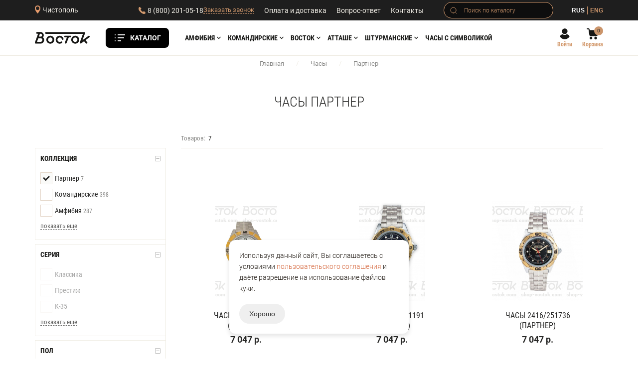

--- FILE ---
content_type: text/html; Charset=UTF-8;charset=UTF-8
request_url: https://shop-vostok.com/catalog/chasy?category_id%5B%5D=1&collection_id%5B%5D=200
body_size: 20834
content:
<!doctype html>


<html lang="ru">

<head>
	<meta charset="utf-8">
	<title>Часы Партнер - купить в интернет-магазине &quot;Восток&quot; по цене от 7047 руб. | Часы «Восток»</title>
	<meta name="description" content="✔ Часы Партнер купить в интернет-магазине &quot;Восток&quot; по выгодной цене от 7047 руб.">
	<link rel="canonical" href="/catalog/chasy?collection_id%5B%5D=200" />
	<meta name="viewport" content="width=device-width, initial-scale=1">
	<link rel="shortcut icon" href="/favicon.ico?" type="image/x-icon">
	<link href="/css/bootstrap.min.css" rel="stylesheet">
	<link href="/js/fancybox/jquery.fancybox.css" rel="stylesheet">
	<link href="/js/slick/slick.css" rel="stylesheet">
	<link href="/css/nouislider.min.css" rel="stylesheet" type="text/css"/>
	<script src="/js/nouislider.min.js" type="text/javascript"></script>
	<link href="/css/sumoselect.min.css" rel="stylesheet">
	<link href="/css/select.css" rel="stylesheet">
	<link href="/css/color-fixes.css" rel="stylesheet" type="text/css"/>
	<link href="/css/catalog-search.css" rel="stylesheet">
	<link rel="stylesheet" type="text/css" href="/css/style.scss.compiled.css?1760249829" /><link rel="stylesheet" type="text/css" href="/css/media.scss.compiled.css?1675274938" /><link rel="stylesheet" type="text/css" href="/css/cabinet.scss.compiled.css?1675274937" />	
	<meta name="google-site-verification" content="o-3naehIraQNqmrJFA-rYKrbhUKm_QuqdCcWdst2cdQ" />
	
	<script type="text/javascript">!function(){var t=document.createElement("script");t.type="text/javascript",t.async=!0,t.src="https://vk.com/js/api/openapi.js?160",t.onload=function(){VK.Retargeting.Init("VK-RTRG-316962-64vol"),VK.Retargeting.Hit()},document.head.appendChild(t)}();</script><noscript><img src="https://vk.com/rtrg?p=VK-RTRG-316962-64vol" style="position:fixed; left:-999px;" alt=""/></noscript>
</head>
<body>

<div class="bg-1 js-bg-1 hidden-lg"></div>
<div class="bg-2 js-bg-2 hidden-sm hidden-md hidden-lg"></div>
<div class="menu-2-xs js-menu-2-xs hidden-lg">
	<div class="language mobile">
		<a href="/" class="option active">RUS</a>
		<a href="/en/" class="option ">ENG</a>
	</div>
	<a href="javascript:void(0);" class="close js-close"></a>

	<ul class="menu-3 hidden-lg">
    <li>
        <form method="get" action="/catalog">
            <div class="search small">
                <input class="search-input" name="search" type="text" placeholder="Поиск по каталогу"/>
                <button type="submit"></button>
            </div>
        </form>
    </li>
    <li>
        <div class="city-mobile-block">
            <a href="/cities/select?url=%2F" class="city-selection js-feedback">Чистополь</a>
        </div>
    </li>

            <li class="">
            <a
                href="/catalog/chasy"
                class=""
            >Все часы</a>

                    </li>
                <li class="js-unfolding-container-menu">
            <a
                href="/catalog/chasy?collection_id%5B%5D=188"
                class="arrow js-unfolding-button-menu"
            >Амфибия</a>

                            <ul class="last-1 js-unfolding-block-menu">
                                            <li>
                            <a href="/catalog/chasy?collection_id%5B%5D=188&amp;series%5B%5D=%D0%9A%D0%BB%D0%B0%D1%81%D1%81%D0%B8%D0%BA%D0%B0">
                                <span class="sub-1"></span>
                                <span class="sub-2">
                                    Классика                                                                            <span class="sub-3">207</span>
                                                                        </span>
                            </a>
                        </li>
                                                <li>
                            <a href="/catalog/chasy?collection_id%5B%5D=188&amp;series%5B%5D=%D0%96%D0%B5%D0%BD%D1%81%D0%BA%D0%B0%D1%8F">
                                <span class="sub-1"></span>
                                <span class="sub-2">
                                    Женская                                                                            <span class="sub-3">18</span>
                                                                        </span>
                            </a>
                        </li>
                                                <li>
                            <a href="/catalog/chasy?collection_id%5B%5D=188&amp;series%5B%5D=Black+Sea">
                                <span class="sub-1"></span>
                                <span class="sub-2">
                                    Black Sea                                                                            <span class="sub-3">4</span>
                                                                        </span>
                            </a>
                        </li>
                                                <li>
                            <a href="/catalog/chasy?collection_id%5B%5D=188&amp;series%5B%5D=Red+Sea">
                                <span class="sub-1"></span>
                                <span class="sub-2">
                                    Red Sea                                                                            <span class="sub-3">4</span>
                                                                        </span>
                            </a>
                        </li>
                                                <li>
                            <a href="/catalog/chasy?collection_id%5B%5D=188&amp;series%5B%5D=Reef">
                                <span class="sub-1"></span>
                                <span class="sub-2">
                                    Reef                                                                            <span class="sub-3">6</span>
                                                                        </span>
                            </a>
                        </li>
                                                <li>
                            <a href="/catalog/chasy?series%5B%5D=Scuba">
                                <span class="sub-1"></span>
                                <span class="sub-2">
                                    Scuba                                                                            <span class="sub-3">5</span>
                                                                        </span>
                            </a>
                        </li>
                                                <li>
                            <a href="/catalog/chasy?collection_id%5B%5D=188&amp;series%5B%5D=Turbine">
                                <span class="sub-1"></span>
                                <span class="sub-2">
                                    Турбина                                                                            <span class="sub-3">9</span>
                                                                        </span>
                            </a>
                        </li>
                                                <li>
                            <a href="/catalog/chasy?collection_id%5B%5D=188&amp;carcas%5B%5D=960">
                                <span class="sub-1"></span>
                                <span class="sub-2">
                                    Нептун                                                                            <span class="sub-3">13</span>
                                                                        </span>
                            </a>
                        </li>
                                                <li>
                            <a href="/catalog/chasy?collection_id%5B%5D=188&amp;carcas%5B%5D=170">
                                <span class="sub-1"></span>
                                <span class="sub-2">
                                    Амфибия 170 к.!!!                                                                            <span class="sub-3">20</span>
                                                                        </span>
                            </a>
                        </li>
                                                <li>
                            <a href="/catalog/chasy?carcas%5B%5D=720">
                                <span class="sub-1"></span>
                                <span class="sub-2">
                                    Амфибия 720 к.                                                                            <span class="sub-3">7</span>
                                                                        </span>
                            </a>
                        </li>
                                                <li>
                            <a href="/catalog/chasy?series%5B%5D=%D0%90%D0%BC%D1%84%D0%B8%D0%B1%D0%B8%D1%8F+1967">
                                <span class="sub-1"></span>
                                <span class="sub-2">
                                    Амфибия 1967                                                                            <span class="sub-3">13</span>
                                                                        </span>
                            </a>
                        </li>
                                                <li>
                            <a href="/catalog/chasy?collection_id%5B%5D=188&amp;series%5B%5D=%D0%97%D0%BD%D0%B0%D0%BA+%D0%B7%D0%BE%D0%B4%D0%B8%D0%B0%D0%BA%D0%B0">
                                <span class="sub-1"></span>
                                <span class="sub-2">
                                    Знак зодиака                                                                            <span class="sub-3">3</span>
                                                                        </span>
                            </a>
                        </li>
                                                <li>
                            <a href="/catalog/chasy?series%5B%5D=%D0%9D%D0%92%D0%A7-30">
                                <span class="sub-1"></span>
                                <span class="sub-2">
                                    НВЧ-30                                                                            <span class="sub-3">1</span>
                                                                        </span>
                            </a>
                        </li>
                                                <li>
                            <a href="/catalog/chasy?series%5B%5D=%D0%90%D0%BA%D1%83%D0%BB%D0%B0">
                                <span class="sub-1"></span>
                                <span class="sub-2">
                                    Акула                                                                            <span class="sub-3">4</span>
                                                                        </span>
                            </a>
                        </li>
                                        </ul>
                        </li>
                <li class="js-unfolding-container-menu">
            <a
                href="/catalog/chasy?collection_id%5B%5D=187"
                class="arrow js-unfolding-button-menu"
            >Командирские</a>

                            <ul class="last-1 js-unfolding-block-menu">
                                            <li>
                            <a href="/catalog/chasy?collection_id%5B%5D=187&amp;series%5B%5D=%D0%9A%D0%BB%D0%B0%D1%81%D1%81%D0%B8%D0%BA%D0%B0">
                                <span class="sub-1"></span>
                                <span class="sub-2">
                                    Классика                                                                            <span class="sub-3">240</span>
                                                                        </span>
                            </a>
                        </li>
                                                <li>
                            <a href="/catalog/chasy?collection_id%5B%5D=187&amp;series%5B%5D=%D0%9A-34">
                                <span class="sub-1"></span>
                                <span class="sub-2">
                                    К-34                                                                            <span class="sub-3">18</span>
                                                                        </span>
                            </a>
                        </li>
                                                <li>
                            <a href="/catalog/chasy?collection_id%5B%5D=187&amp;series%5B%5D=%D0%9A-35">
                                <span class="sub-1"></span>
                                <span class="sub-2">
                                    К-35                                                                            <span class="sub-3">29</span>
                                                                        </span>
                            </a>
                        </li>
                                                <li>
                            <a href="/catalog/chasy?collection_id%5B%5D=187&amp;series%5B%5D=%D0%90%D0%9F%D0%97">
                                <span class="sub-1"></span>
                                <span class="sub-2">
                                    АПЗ                                                                            <span class="sub-3">19</span>
                                                                        </span>
                            </a>
                        </li>
                                                <li>
                            <a href="/catalog/chasy?collection_id%5B%5D=187&amp;series%5B%5D=%D0%9A-39+%D0%9A%D0%B2%D0%B0%D1%80%D1%86">
                                <span class="sub-1"></span>
                                <span class="sub-2">
                                    К-39 Кварц                                                                            <span class="sub-3">4</span>
                                                                        </span>
                            </a>
                        </li>
                                                <li>
                            <a href="/catalog/chasy?collection_id%5B%5D=187&amp;series%5B%5D=%D0%9A-65">
                                <span class="sub-1"></span>
                                <span class="sub-2">
                                    К-65                                                                            <span class="sub-3">16</span>
                                                                        </span>
                            </a>
                        </li>
                                                <li>
                            <a href="/catalog/chasy?collection_id%5B%5D=187&amp;series%5B%5D=%D0%9A-39">
                                <span class="sub-1"></span>
                                <span class="sub-2">
                                    К-39                                                                            <span class="sub-3">7</span>
                                                                        </span>
                            </a>
                        </li>
                                                <li>
                            <a href="/catalog/chasy?collection_id%5B%5D=187&amp;series%5B%5D=%D0%9A-46&amp;carcas%5B%5D=460&amp;genders%5B%5D=%D0%BC%D1%83%D0%B6%D1%81%D0%BA%D0%BE%D0%B9&amp;auto%5B%5D=1">
                                <span class="sub-1"></span>
                                <span class="sub-2">
                                    К-46                                                                            <span class="sub-3">3</span>
                                                                        </span>
                            </a>
                        </li>
                                                <li>
                            <a href="/catalog/chasy?collection_id%5B%5D=187&amp;series%5B%5D=%D0%9A-020&amp;genders%5B%5D=%D0%BC%D1%83%D0%B6%D1%81%D0%BA%D0%BE%D0%B9">
                                <span class="sub-1"></span>
                                <span class="sub-2">
                                    К-020                                                                            <span class="sub-3">23</span>
                                                                        </span>
                            </a>
                        </li>
                                                <li>
                            <a href="/catalog/chasy?series%5B%5D=%D0%9A-280&amp;genders%5B%5D=%D0%BC%D1%83%D0%B6%D1%81%D0%BA%D0%BE%D0%B9">
                                <span class="sub-1"></span>
                                <span class="sub-2">
                                    К-280                                                                            <span class="sub-3">4</span>
                                                                        </span>
                            </a>
                        </li>
                                                <li>
                            <a href="/catalog/chasy?collection_id%5B%5D=187&amp;series%5B%5D=%D0%9A-030">
                                <span class="sub-1"></span>
                                <span class="sub-2">
                                    К-030                                                                            <span class="sub-3">11</span>
                                                                        </span>
                            </a>
                        </li>
                                                <li>
                            <a href="/catalog/chasy?series%5B%5D=%D0%9A-68&amp;genders%5B%5D=%D0%BC%D1%83%D0%B6%D1%81%D0%BA%D0%BE%D0%B9">
                                <span class="sub-1"></span>
                                <span class="sub-2">
                                    К-68                                                                            <span class="sub-3">2</span>
                                                                        </span>
                            </a>
                        </li>
                                                <li>
                            <a href="/catalog/chasy?series%5B%5D=%D0%9A-180">
                                <span class="sub-1"></span>
                                <span class="sub-2">
                                    К-180                                                                            <span class="sub-3">11</span>
                                                                        </span>
                            </a>
                        </li>
                                                <li>
                            <a href="/catalog/chasy?collection_id%5B%5D=187&amp;series%5B%5D=%D0%9A-95">
                                <span class="sub-1"></span>
                                <span class="sub-2">
                                    К-95                                                                            <span class="sub-3">1</span>
                                                                        </span>
                            </a>
                        </li>
                                                <li>
                            <a href="/catalog/chasy?series%5B%5D=%D0%9A-306">
                                <span class="sub-1"></span>
                                <span class="sub-2">
                                    К-306                                                                            <span class="sub-3">10</span>
                                                                        </span>
                            </a>
                        </li>
                                        </ul>
                        </li>
                <li class="js-unfolding-container-menu">
            <a
                href="/catalog/chasy?collection_id%5B%5D=204"
                class="arrow js-unfolding-button-menu"
            >Восток</a>

                            <ul class="last-1 js-unfolding-block-menu">
                                            <li>
                            <a href="/catalog/chasy?collection_id%5B%5D=178">
                                <span class="sub-1"></span>
                                <span class="sub-2">
                                    Престиж                                                                            <span class="sub-3">35</span>
                                                                        </span>
                            </a>
                        </li>
                                                <li>
                            <a href="/catalog/chasy?collection_id%5B%5D=158">
                                <span class="sub-1"></span>
                                <span class="sub-2">
                                    Ретро                                                                            <span class="sub-3">38</span>
                                                                        </span>
                            </a>
                        </li>
                                                <li>
                            <a href="/catalog/chasy?collection_id%5B%5D=200">
                                <span class="sub-1"></span>
                                <span class="sub-2">
                                    Партнер                                                                            <span class="sub-3">7</span>
                                                                        </span>
                            </a>
                        </li>
                                                <li>
                            <a href="/catalog/chasy?collection_id%5B%5D=199">
                                <span class="sub-1"></span>
                                <span class="sub-2">
                                    Восток-Золото                                                                            <span class="sub-3">11</span>
                                                                        </span>
                            </a>
                        </li>
                                                <li>
                            <a href="/catalog/chasy?collection_id%5B%5D=173">
                                <span class="sub-1"></span>
                                <span class="sub-2">
                                    Бриз                                                                            <span class="sub-3">5</span>
                                                                        </span>
                            </a>
                        </li>
                                                <li>
                            <a href="/catalog/chasy?collection_id%5B%5D=189">
                                <span class="sub-1"></span>
                                <span class="sub-2">
                                    Генеральские                                                                            <span class="sub-3">2</span>
                                                                        </span>
                            </a>
                        </li>
                                                <li>
                            <a href="/catalog/chasy?collection_id%5B%5D=177&amp;series%5B%5D=%D0%9A%D1%80%D0%B5%D0%BC%D0%BB%D0%B5%D0%B2%D1%81%D0%BA%D0%B8%D0%B5">
                                <span class="sub-1"></span>
                                <span class="sub-2">
                                    Кремлевские                                                                            <span class="sub-3">3</span>
                                                                        </span>
                            </a>
                        </li>
                                                <li>
                            <a href="/catalog/chasy?collection_id%5B%5D=179">
                                <span class="sub-1"></span>
                                <span class="sub-2">
                                    Титаниум                                                                            <span class="sub-3">1</span>
                                                                        </span>
                            </a>
                        </li>
                                                <li>
                            <a href="/catalog/chasy?collection_id%5B%5D=203">
                                <span class="sub-1"></span>
                                <span class="sub-2">
                                    Стиль                                                                            <span class="sub-3">4</span>
                                                                        </span>
                            </a>
                        </li>
                                                <li>
                            <a href="/catalog/sudovye-chasy">
                                <span class="sub-1"></span>
                                <span class="sub-2">
                                    Судовые часы                                                                            <span class="sub-3">5</span>
                                                                        </span>
                            </a>
                        </li>
                                                <li>
                            <a href="/catalog/remeshki">
                                <span class="sub-1"></span>
                                <span class="sub-2">
                                    Ремешки и браслеты для часов                                                                            <span class="sub-3">113</span>
                                                                        </span>
                            </a>
                        </li>
                                                <li>
                            <a href="symbols">
                                <span class="sub-1"></span>
                                <span class="sub-2">
                                    Часы с символикой                                                                    </span>
                            </a>
                        </li>
                                                <li>
                            <a href="/catalog/upakovka-dlya-chasov">
                                <span class="sub-1"></span>
                                <span class="sub-2">
                                    Упаковка для часов                                                                            <span class="sub-3">15</span>
                                                                        </span>
                            </a>
                        </li>
                                                <li>
                            <a href="/catalog/chasy?series%5B%5D=%D0%9E%D1%85%D0%BE%D1%82%D0%BD%D0%B8%D0%BA&amp;genders%5B%5D=%D0%BC%D1%83%D0%B6%D1%81%D0%BA%D0%BE%D0%B9">
                                <span class="sub-1"></span>
                                <span class="sub-2">
                                    Охотник                                                                            <span class="sub-3">2</span>
                                                                        </span>
                            </a>
                        </li>
                                                <li>
                            <a href="/catalog/chasy?series%5B%5D=%D0%9C%D0%B5%D0%B3%D0%B0%D0%BF%D0%BE%D0%BB%D0%B8%D1%81&amp;auto%5B%5D=1">
                                <span class="sub-1"></span>
                                <span class="sub-2">
                                    Мегаполис                                                                            <span class="sub-3">9</span>
                                                                        </span>
                            </a>
                        </li>
                                                <li>
                            <a href="/catalog/chasy?series%5B%5D=%D0%96%D0%B5%D0%BD%D1%81%D0%BA%D0%B8%D0%B5">
                                <span class="sub-1"></span>
                                <span class="sub-2">
                                    Женские                                                                            <span class="sub-3">5</span>
                                                                        </span>
                            </a>
                        </li>
                                        </ul>
                        </li>
                <li class="js-unfolding-container-menu">
            <a
                href="/catalog/chasy?collection_id%5B%5D=234"
                class="arrow js-unfolding-button-menu"
            >АТТАШЕ</a>

                            <ul class="last-1 js-unfolding-block-menu">
                                            <li>
                            <a href="/catalog/chasy?collection_id%5B%5D=234&amp;series%5B%5D=Deep+Sea">
                                <span class="sub-1"></span>
                                <span class="sub-2">
                                    Deep Sea                                                                            <span class="sub-3">5</span>
                                                                        </span>
                            </a>
                        </li>
                                                <li>
                            <a href="/catalog/chasy?collection_id%5B%5D=234&amp;series%5B%5D=Pilot+2431">
                                <span class="sub-1"></span>
                                <span class="sub-2">
                                    Pilot 2431                                                                            <span class="sub-3">4</span>
                                                                        </span>
                            </a>
                        </li>
                                                <li>
                            <a href="/catalog/chasy?collection_id%5B%5D=234&amp;series%5B%5D=Pilot">
                                <span class="sub-1"></span>
                                <span class="sub-2">
                                    Pilot                                                                            <span class="sub-3">7</span>
                                                                        </span>
                            </a>
                        </li>
                                                <li>
                            <a href="/catalog/chasy?collection_id%5B%5D=234&amp;series%5B%5D=Pilot+%D0%A5%D1%80%D0%BE%D0%BD%D0%BE%D0%B3%D1%80%D0%B0%D1%84">
                                <span class="sub-1"></span>
                                <span class="sub-2">
                                    Pilot Хронограф                                                                            <span class="sub-3">8</span>
                                                                        </span>
                            </a>
                        </li>
                                                <li>
                            <a href="/catalog/chasy?collection_id%5B%5D=234&amp;series%5B%5D=COMPRESSOR">
                                <span class="sub-1"></span>
                                <span class="sub-2">
                                    COMPRESSOR                                                                            <span class="sub-3">8</span>
                                                                        </span>
                            </a>
                        </li>
                                                <li>
                            <a href="/catalog/chasy?collection_id%5B%5D=234&amp;series%5B%5D=Open+Space">
                                <span class="sub-1"></span>
                                <span class="sub-2">
                                    Open Space                                                                            <span class="sub-3">12</span>
                                                                        </span>
                            </a>
                        </li>
                                        </ul>
                        </li>
                <li class="js-unfolding-container-menu">
            <a
                href="/catalog/chasy?collection_id%5B%5D=272"
                class="arrow js-unfolding-button-menu"
            >Штурманские</a>

                            <ul class="last-1 js-unfolding-block-menu">
                                            <li>
                            <a href="/catalog/chasy?collection_id%5B%5D=272&amp;series%5B%5D=%D0%9D%D0%B0%D1%81%D0%BB%D0%B5%D0%B4%D0%B8%D0%B5+%D0%90%D1%80%D0%BA%D1%82%D0%B8%D0%BA%D0%B0">
                                <span class="sub-1"></span>
                                <span class="sub-2">
                                    Наследие Арктика                                                                            <span class="sub-3">3</span>
                                                                        </span>
                            </a>
                        </li>
                                                <li>
                            <a href="/catalog/chasy?collection_id%5B%5D=272&amp;series%5B%5D=%D0%9B%D0%A3%D0%9D%D0%90-25">
                                <span class="sub-1"></span>
                                <span class="sub-2">
                                    Луна-25                                                                            <span class="sub-3">2</span>
                                                                        </span>
                            </a>
                        </li>
                                                <li>
                            <a href="/catalog/chasy?collection_id%5B%5D=272&amp;series%5B%5D=%D0%90%D0%BC%D1%84%D0%B8%D0%B1%D0%B8%D1%8F">
                                <span class="sub-1"></span>
                                <span class="sub-2">
                                    Амфибия                                                                            <span class="sub-3">2</span>
                                                                        </span>
                            </a>
                        </li>
                                                <li>
                            <a href="/catalog/chasy?collection_id%5B%5D=272&amp;series%5B%5D=%D0%93%D0%B0%D0%B3%D0%B0%D1%80%D0%B8%D0%BD+%D0%9D%D0%B0%D1%81%D0%BB%D0%B5%D0%B4%D0%B8%D0%B5">
                                <span class="sub-1"></span>
                                <span class="sub-2">
                                    Гагарин Наследие                                                                            <span class="sub-3">3</span>
                                                                        </span>
                            </a>
                        </li>
                                                <li>
                            <a href="/catalog/chasy?collection_id%5B%5D=272&amp;series%5B%5D=%D0%93%D0%B0%D0%B3%D0%B0%D1%80%D0%B8%D0%BD+%D0%9A%D0%BB%D0%B0%D1%81%D1%81%D0%B8%D0%BA%D0%B0">
                                <span class="sub-1"></span>
                                <span class="sub-2">
                                    Гагарин Классика                                                                            <span class="sub-3">1</span>
                                                                        </span>
                            </a>
                        </li>
                                                <li>
                            <a href="/catalog/chasy?collection_id%5B%5D=272&amp;series%5B%5D=%D0%93%D0%B0%D0%BB%D0%B0%D0%BA%D1%82%D0%B8%D0%BA%D0%B0&amp;genders%5B%5D=%D0%B6%D0%B5%D0%BD%D1%81%D0%BA%D0%B8%D0%B9">
                                <span class="sub-1"></span>
                                <span class="sub-2">
                                    Галактика                                                                            <span class="sub-3">1</span>
                                                                        </span>
                            </a>
                        </li>
                                                <li>
                            <a href="/catalog/chasy?collection_id%5B%5D=272&amp;series%5B%5D=%D0%9E%D1%82%D0%BA%D1%80%D1%8B%D1%82%D1%8B%D0%B9+%D0%BA%D0%BE%D1%81%D0%BC%D0%BE%D1%81">
                                <span class="sub-1"></span>
                                <span class="sub-2">
                                    Открытый космос                                                                            <span class="sub-3">5</span>
                                                                        </span>
                            </a>
                        </li>
                                                <li>
                            <a href="/catalog/chasy?collection_id%5B%5D=272&amp;series%5B%5D=%D0%9E%D1%82%D0%BA%D1%80%D1%8B%D1%82%D1%8B%D0%B9+%D0%BA%D0%BE%D1%81%D0%BC%D0%BE%D1%81+%D0%9A%D0%B2%D0%B0%D1%80%D1%86">
                                <span class="sub-1"></span>
                                <span class="sub-2">
                                    Открытый космос Кварц                                                                            <span class="sub-3">6</span>
                                                                        </span>
                            </a>
                        </li>
                                                <li>
                            <a href="/catalog/chasy?collection_id%5B%5D=272&amp;series%5B%5D=%D0%A1%D0%BF%D1%83%D1%82%D0%BD%D0%B8%D0%BA+%D0%9D%D0%B0%D1%81%D0%BB%D0%B5%D0%B4%D0%B8%D0%B5+%D0%9C%D0%B0%D0%BB%D0%B0%D1%8F+%D1%81%D0%B5%D0%BA%D1%83%D0%BD%D0%B4%D0%B0">
                                <span class="sub-1"></span>
                                <span class="sub-2">
                                    Спутник Наследие Малая секунда                                                                            <span class="sub-3">6</span>
                                                                        </span>
                            </a>
                        </li>
                                        </ul>
                        </li>
                <li class="">
            <a
                href="/catalog/chasy?collection_id%5B%5D=273"
                class=""
            >80 лет Победы</a>

                    </li>
                <li class="">
            <a
                href="/symbols"
                class=""
            >Часы с символикой</a>

                    </li>
        </ul>

	<ul class="menu-4">
		<li><a href="/payment">Оплата и доставка</a></li>
		<li><a href="/news">Новости</a></li>
		<li><a href="/about">О нас</a></li>
		<li><a href="/faq">Вопрос-ответ</a></li>
		<li><a href="/contacts">Контакты</a></li>
	</ul>
</div>

<div class="header-top">
	<div class="container">
		<div class="header-container">
			<div class="header-item city-selection-container">
				<a href="/cities/select?url=%2F" class="city-selection hidden-xs js-feedback"><span>Чистополь</span></a>
				<div class="phone-position">
					<div class="phone">
						<a href="tel:+78002010518">8 (800) 201-05-18</a>
					</div>
					<a href="/feedback/call" class="call js-feedback">Заказать звонок</a>
				</div>
			</div>
			<div class="header-item submenu-container">
				<ul class="menu-1">
					<li><a href="/payment" >Оплата и доставка</a></li>
					<li><a href="/faq" >Вопрос-ответ</a></li>
					<li><a href="/contacts" >Контакты</a></li>
				</ul>
			</div>
			<div class="header-item search-container">
				<form method="get" action="/catalog">
					<div class="search">
						<input class="search-input" name="search" type="text" placeholder='Поиск по каталогу'/>
						<button type="submit"></button>
					</div>
				</form>
			</div>
			<div class="header-item language-selection-container">
				<div class="language hidden-xs">
					<a href="/catalog/chasy?category_id%5B%5D=1&collection_id%5B%5D=200" class="option active">RUS</a>
					<a href="/en/catalog/chasy?category_id%5B%5D=1&collection_id%5B%5D=200" class="option ">ENG</a>
				</div>
				<a href="javascript:void(0);" class="menu-1-xs js-menu-1-xs hidden-lg"></a>
			</div>
		</div>
	</div>
</div>

<div class="header-bottom">
	<div class="container">
		<div class="header-menu-container">
			<div class="header-item left-container">
				<a href="/" class="logo"><img src="/images/logo.svg" alt=""/></a>				
			</div>
            <div class="hidden-xs catalog-button-container">
    <a href="javascript:void(0);" class="catalog-button js-catalog-open">Каталог</a>
    <div class="catalog-wrapper">
        <div class="catalog-menu">
            <div class="left-container">
                <div class="left-content">
                    <ul class="left-menu">

                                                    <li>
                                                                <a
                                    href="/catalog/chasy"
                                    class=""
                                >Все часы</a>

                                                            </li>
                                                        <li>
                                                                <a
                                    href="/catalog/chasy?collection_id%5B%5D=188"
                                    class="arrow"
                                >Амфибия</a>

                                                                    <div class="right-container">
                                        <div class="title-container">
                                            Амфибия                                        </div>
                                        <div class="right-content">
                                            <ul class="right-menu">
                                                                                                <li>
                                                                                                        <a href="/catalog/chasy?collection_id%5B%5D=188&amp;series%5B%5D=%D0%9A%D0%BB%D0%B0%D1%81%D1%81%D0%B8%D0%BA%D0%B0">
                                                        Классика                                                                                                                    <span>207</span>
                                                                                                                </a>
                                                </li>
                                                                                                <li>
                                                                                                        <a href="/catalog/chasy?collection_id%5B%5D=188&amp;series%5B%5D=%D0%96%D0%B5%D0%BD%D1%81%D0%BA%D0%B0%D1%8F">
                                                        Женская                                                                                                                    <span>18</span>
                                                                                                                </a>
                                                </li>
                                                                                                <li>
                                                                                                        <a href="/catalog/chasy?collection_id%5B%5D=188&amp;series%5B%5D=Black+Sea">
                                                        Black Sea                                                                                                                    <span>4</span>
                                                                                                                </a>
                                                </li>
                                                                                                <li>
                                                                                                        <a href="/catalog/chasy?collection_id%5B%5D=188&amp;series%5B%5D=Red+Sea">
                                                        Red Sea                                                                                                                    <span>4</span>
                                                                                                                </a>
                                                </li>
                                                                                                <li>
                                                                                                        <a href="/catalog/chasy?collection_id%5B%5D=188&amp;series%5B%5D=Reef">
                                                        Reef                                                                                                                    <span>6</span>
                                                                                                                </a>
                                                </li>
                                                                                            </ul>
                                            <ul class="right-menu">
                                                                                                    <li>
                                                                                                        <a href="/catalog/chasy?series%5B%5D=Scuba">
                                                        Scuba                                                                                                                    <span>5</span>
                                                                                                                </a>
                                                </li>
                                                                                                <li>
                                                                                                        <a href="/catalog/chasy?collection_id%5B%5D=188&amp;series%5B%5D=Turbine">
                                                        Турбина                                                                                                                    <span>9</span>
                                                                                                                </a>
                                                </li>
                                                                                                <li>
                                                                                                        <a href="/catalog/chasy?collection_id%5B%5D=188&amp;carcas%5B%5D=960">
                                                        Нептун                                                                                                                    <span>13</span>
                                                                                                                </a>
                                                </li>
                                                                                                <li>
                                                                                                        <a href="/catalog/chasy?collection_id%5B%5D=188&amp;carcas%5B%5D=170">
                                                        Амфибия 170 к.!!!                                                                                                                    <span>20</span>
                                                                                                                </a>
                                                </li>
                                                                                                <li>
                                                                                                        <a href="/catalog/chasy?carcas%5B%5D=720">
                                                        Амфибия 720 к.                                                                                                                    <span>7</span>
                                                                                                                </a>
                                                </li>
                                                                                            </ul>
                                            <ul class="right-menu">
                                                                                                    <li>
                                                                                                        <a href="/catalog/chasy?series%5B%5D=%D0%90%D0%BC%D1%84%D0%B8%D0%B1%D0%B8%D1%8F+1967">
                                                        Амфибия 1967                                                                                                                    <span>13</span>
                                                                                                                </a>
                                                </li>
                                                                                                <li>
                                                                                                        <a href="/catalog/chasy?collection_id%5B%5D=188&amp;series%5B%5D=%D0%97%D0%BD%D0%B0%D0%BA+%D0%B7%D0%BE%D0%B4%D0%B8%D0%B0%D0%BA%D0%B0">
                                                        Знак зодиака                                                                                                                    <span>3</span>
                                                                                                                </a>
                                                </li>
                                                                                                <li>
                                                                                                        <a href="/catalog/chasy?series%5B%5D=%D0%9D%D0%92%D0%A7-30">
                                                        НВЧ-30                                                                                                                    <span>1</span>
                                                                                                                </a>
                                                </li>
                                                                                                <li>
                                                                                                        <a href="/catalog/chasy?series%5B%5D=%D0%90%D0%BA%D1%83%D0%BB%D0%B0">
                                                        Акула                                                                                                                    <span>4</span>
                                                                                                                </a>
                                                </li>
                                                                                            </ul>
                                        </div>
                                    </div>
                                                                </li>
                                                        <li>
                                                                <a
                                    href="/catalog/chasy?collection_id%5B%5D=187"
                                    class="arrow"
                                >Командирские</a>

                                                                    <div class="right-container">
                                        <div class="title-container">
                                            Командирские                                        </div>
                                        <div class="right-content">
                                            <ul class="right-menu">
                                                                                                <li>
                                                                                                        <a href="/catalog/chasy?collection_id%5B%5D=187&amp;series%5B%5D=%D0%9A%D0%BB%D0%B0%D1%81%D1%81%D0%B8%D0%BA%D0%B0">
                                                        Классика                                                                                                                    <span>240</span>
                                                                                                                </a>
                                                </li>
                                                                                                <li>
                                                                                                        <a href="/catalog/chasy?collection_id%5B%5D=187&amp;series%5B%5D=%D0%9A-34">
                                                        К-34                                                                                                                    <span>18</span>
                                                                                                                </a>
                                                </li>
                                                                                                <li>
                                                                                                        <a href="/catalog/chasy?collection_id%5B%5D=187&amp;series%5B%5D=%D0%9A-35">
                                                        К-35                                                                                                                    <span>29</span>
                                                                                                                </a>
                                                </li>
                                                                                                <li>
                                                                                                        <a href="/catalog/chasy?collection_id%5B%5D=187&amp;series%5B%5D=%D0%90%D0%9F%D0%97">
                                                        АПЗ                                                                                                                    <span>19</span>
                                                                                                                </a>
                                                </li>
                                                                                                <li>
                                                                                                        <a href="/catalog/chasy?collection_id%5B%5D=187&amp;series%5B%5D=%D0%9A-39+%D0%9A%D0%B2%D0%B0%D1%80%D1%86">
                                                        К-39 Кварц                                                                                                                    <span>4</span>
                                                                                                                </a>
                                                </li>
                                                                                            </ul>
                                            <ul class="right-menu">
                                                                                                    <li>
                                                                                                        <a href="/catalog/chasy?collection_id%5B%5D=187&amp;series%5B%5D=%D0%9A-65">
                                                        К-65                                                                                                                    <span>16</span>
                                                                                                                </a>
                                                </li>
                                                                                                <li>
                                                                                                        <a href="/catalog/chasy?collection_id%5B%5D=187&amp;series%5B%5D=%D0%9A-39">
                                                        К-39                                                                                                                    <span>7</span>
                                                                                                                </a>
                                                </li>
                                                                                                <li>
                                                                                                        <a href="/catalog/chasy?collection_id%5B%5D=187&amp;series%5B%5D=%D0%9A-46&amp;carcas%5B%5D=460&amp;genders%5B%5D=%D0%BC%D1%83%D0%B6%D1%81%D0%BA%D0%BE%D0%B9&amp;auto%5B%5D=1">
                                                        К-46                                                                                                                    <span>3</span>
                                                                                                                </a>
                                                </li>
                                                                                                <li>
                                                                                                        <a href="/catalog/chasy?collection_id%5B%5D=187&amp;series%5B%5D=%D0%9A-020&amp;genders%5B%5D=%D0%BC%D1%83%D0%B6%D1%81%D0%BA%D0%BE%D0%B9">
                                                        К-020                                                                                                                    <span>23</span>
                                                                                                                </a>
                                                </li>
                                                                                                <li>
                                                                                                        <a href="/catalog/chasy?series%5B%5D=%D0%9A-280&amp;genders%5B%5D=%D0%BC%D1%83%D0%B6%D1%81%D0%BA%D0%BE%D0%B9">
                                                        К-280                                                                                                                    <span>4</span>
                                                                                                                </a>
                                                </li>
                                                                                            </ul>
                                            <ul class="right-menu">
                                                                                                    <li>
                                                                                                        <a href="/catalog/chasy?collection_id%5B%5D=187&amp;series%5B%5D=%D0%9A-030">
                                                        К-030                                                                                                                    <span>11</span>
                                                                                                                </a>
                                                </li>
                                                                                                <li>
                                                                                                        <a href="/catalog/chasy?series%5B%5D=%D0%9A-68&amp;genders%5B%5D=%D0%BC%D1%83%D0%B6%D1%81%D0%BA%D0%BE%D0%B9">
                                                        К-68                                                                                                                    <span>2</span>
                                                                                                                </a>
                                                </li>
                                                                                                <li>
                                                                                                        <a href="/catalog/chasy?series%5B%5D=%D0%9A-180">
                                                        К-180                                                                                                                    <span>11</span>
                                                                                                                </a>
                                                </li>
                                                                                                <li>
                                                                                                        <a href="/catalog/chasy?collection_id%5B%5D=187&amp;series%5B%5D=%D0%9A-95">
                                                        К-95                                                                                                                    <span>1</span>
                                                                                                                </a>
                                                </li>
                                                                                                <li>
                                                                                                        <a href="/catalog/chasy?series%5B%5D=%D0%9A-306">
                                                        К-306                                                                                                                    <span>10</span>
                                                                                                                </a>
                                                </li>
                                                                                            </ul>
                                        </div>
                                    </div>
                                                                </li>
                                                        <li>
                                                                <a
                                    href="/catalog/chasy?collection_id%5B%5D=204"
                                    class="arrow"
                                >Восток</a>

                                                                    <div class="right-container">
                                        <div class="title-container">
                                            Восток                                        </div>
                                        <div class="right-content">
                                            <ul class="right-menu">
                                                                                                <li>
                                                                                                        <a href="/catalog/chasy?collection_id%5B%5D=178">
                                                        Престиж                                                                                                                    <span>35</span>
                                                                                                                </a>
                                                </li>
                                                                                                <li>
                                                                                                        <a href="/catalog/chasy?collection_id%5B%5D=158">
                                                        Ретро                                                                                                                    <span>38</span>
                                                                                                                </a>
                                                </li>
                                                                                                <li>
                                                                                                        <a href="/catalog/chasy?collection_id%5B%5D=200">
                                                        Партнер                                                                                                                    <span>7</span>
                                                                                                                </a>
                                                </li>
                                                                                                <li>
                                                                                                        <a href="/catalog/chasy?collection_id%5B%5D=199">
                                                        Восток-Золото                                                                                                                    <span>11</span>
                                                                                                                </a>
                                                </li>
                                                                                                <li>
                                                                                                        <a href="/catalog/chasy?collection_id%5B%5D=173">
                                                        Бриз                                                                                                                    <span>5</span>
                                                                                                                </a>
                                                </li>
                                                                                                <li>
                                                                                                        <a href="/catalog/chasy?collection_id%5B%5D=189">
                                                        Генеральские                                                                                                                    <span>2</span>
                                                                                                                </a>
                                                </li>
                                                                                            </ul>
                                            <ul class="right-menu">
                                                                                                    <li>
                                                                                                        <a href="/catalog/chasy?collection_id%5B%5D=177&amp;series%5B%5D=%D0%9A%D1%80%D0%B5%D0%BC%D0%BB%D0%B5%D0%B2%D1%81%D0%BA%D0%B8%D0%B5">
                                                        Кремлевские                                                                                                                    <span>3</span>
                                                                                                                </a>
                                                </li>
                                                                                                <li>
                                                                                                        <a href="/catalog/chasy?collection_id%5B%5D=179">
                                                        Титаниум                                                                                                                    <span>1</span>
                                                                                                                </a>
                                                </li>
                                                                                                <li>
                                                                                                        <a href="/catalog/chasy?collection_id%5B%5D=203">
                                                        Стиль                                                                                                                    <span>4</span>
                                                                                                                </a>
                                                </li>
                                                                                                <li>
                                                                                                        <a href="/catalog/sudovye-chasy">
                                                        Судовые часы                                                                                                                    <span>5</span>
                                                                                                                </a>
                                                </li>
                                                                                                <li>
                                                                                                        <a href="/catalog/remeshki">
                                                        Ремешки и браслеты для часов                                                                                                                    <span>113</span>
                                                                                                                </a>
                                                </li>
                                                                                            </ul>
                                            <ul class="right-menu">
                                                                                                    <li>
                                                                                                        <a href="symbols">
                                                        Часы с символикой                                                                                                            </a>
                                                </li>
                                                                                                <li>
                                                                                                        <a href="/catalog/upakovka-dlya-chasov">
                                                        Упаковка для часов                                                                                                                    <span>15</span>
                                                                                                                </a>
                                                </li>
                                                                                                <li>
                                                                                                        <a href="/catalog/chasy?series%5B%5D=%D0%9E%D1%85%D0%BE%D1%82%D0%BD%D0%B8%D0%BA&amp;genders%5B%5D=%D0%BC%D1%83%D0%B6%D1%81%D0%BA%D0%BE%D0%B9">
                                                        Охотник                                                                                                                    <span>2</span>
                                                                                                                </a>
                                                </li>
                                                                                                <li>
                                                                                                        <a href="/catalog/chasy?series%5B%5D=%D0%9C%D0%B5%D0%B3%D0%B0%D0%BF%D0%BE%D0%BB%D0%B8%D1%81&amp;auto%5B%5D=1">
                                                        Мегаполис                                                                                                                    <span>9</span>
                                                                                                                </a>
                                                </li>
                                                                                                <li>
                                                                                                        <a href="/catalog/chasy?series%5B%5D=%D0%96%D0%B5%D0%BD%D1%81%D0%BA%D0%B8%D0%B5">
                                                        Женские                                                                                                                    <span>5</span>
                                                                                                                </a>
                                                </li>
                                                                                            </ul>
                                        </div>
                                    </div>
                                                                </li>
                                                        <li>
                                                                <a
                                    href="/catalog/chasy?collection_id%5B%5D=234"
                                    class="arrow"
                                >АТТАШЕ</a>

                                                                    <div class="right-container">
                                        <div class="title-container">
                                            АТТАШЕ                                        </div>
                                        <div class="right-content">
                                            <ul class="right-menu">
                                                                                                <li>
                                                                                                        <a href="/catalog/chasy?collection_id%5B%5D=234&amp;series%5B%5D=Deep+Sea">
                                                        Deep Sea                                                                                                                    <span>5</span>
                                                                                                                </a>
                                                </li>
                                                                                                <li>
                                                                                                        <a href="/catalog/chasy?collection_id%5B%5D=234&amp;series%5B%5D=Pilot+2431">
                                                        Pilot 2431                                                                                                                    <span>4</span>
                                                                                                                </a>
                                                </li>
                                                                                            </ul>
                                            <ul class="right-menu">
                                                                                                    <li>
                                                                                                        <a href="/catalog/chasy?collection_id%5B%5D=234&amp;series%5B%5D=Pilot">
                                                        Pilot                                                                                                                    <span>7</span>
                                                                                                                </a>
                                                </li>
                                                                                                <li>
                                                                                                        <a href="/catalog/chasy?collection_id%5B%5D=234&amp;series%5B%5D=Pilot+%D0%A5%D1%80%D0%BE%D0%BD%D0%BE%D0%B3%D1%80%D0%B0%D1%84">
                                                        Pilot Хронограф                                                                                                                    <span>8</span>
                                                                                                                </a>
                                                </li>
                                                                                            </ul>
                                            <ul class="right-menu">
                                                                                                    <li>
                                                                                                        <a href="/catalog/chasy?collection_id%5B%5D=234&amp;series%5B%5D=COMPRESSOR">
                                                        COMPRESSOR                                                                                                                    <span>8</span>
                                                                                                                </a>
                                                </li>
                                                                                                <li>
                                                                                                        <a href="/catalog/chasy?collection_id%5B%5D=234&amp;series%5B%5D=Open+Space">
                                                        Open Space                                                                                                                    <span>12</span>
                                                                                                                </a>
                                                </li>
                                                                                            </ul>
                                        </div>
                                    </div>
                                                                </li>
                                                        <li>
                                                                <a
                                    href="/catalog/chasy?collection_id%5B%5D=272"
                                    class="arrow"
                                >Штурманские</a>

                                                                    <div class="right-container">
                                        <div class="title-container">
                                            Штурманские                                        </div>
                                        <div class="right-content">
                                            <ul class="right-menu">
                                                                                                <li>
                                                                                                        <a href="/catalog/chasy?collection_id%5B%5D=272&amp;series%5B%5D=%D0%9D%D0%B0%D1%81%D0%BB%D0%B5%D0%B4%D0%B8%D0%B5+%D0%90%D1%80%D0%BA%D1%82%D0%B8%D0%BA%D0%B0">
                                                        Наследие Арктика                                                                                                                    <span>3</span>
                                                                                                                </a>
                                                </li>
                                                                                                <li>
                                                                                                        <a href="/catalog/chasy?collection_id%5B%5D=272&amp;series%5B%5D=%D0%9B%D0%A3%D0%9D%D0%90-25">
                                                        Луна-25                                                                                                                    <span>2</span>
                                                                                                                </a>
                                                </li>
                                                                                                <li>
                                                                                                        <a href="/catalog/chasy?collection_id%5B%5D=272&amp;series%5B%5D=%D0%90%D0%BC%D1%84%D0%B8%D0%B1%D0%B8%D1%8F">
                                                        Амфибия                                                                                                                    <span>2</span>
                                                                                                                </a>
                                                </li>
                                                                                            </ul>
                                            <ul class="right-menu">
                                                                                                    <li>
                                                                                                        <a href="/catalog/chasy?collection_id%5B%5D=272&amp;series%5B%5D=%D0%93%D0%B0%D0%B3%D0%B0%D1%80%D0%B8%D0%BD+%D0%9D%D0%B0%D1%81%D0%BB%D0%B5%D0%B4%D0%B8%D0%B5">
                                                        Гагарин Наследие                                                                                                                    <span>3</span>
                                                                                                                </a>
                                                </li>
                                                                                                <li>
                                                                                                        <a href="/catalog/chasy?collection_id%5B%5D=272&amp;series%5B%5D=%D0%93%D0%B0%D0%B3%D0%B0%D1%80%D0%B8%D0%BD+%D0%9A%D0%BB%D0%B0%D1%81%D1%81%D0%B8%D0%BA%D0%B0">
                                                        Гагарин Классика                                                                                                                    <span>1</span>
                                                                                                                </a>
                                                </li>
                                                                                                <li>
                                                                                                        <a href="/catalog/chasy?collection_id%5B%5D=272&amp;series%5B%5D=%D0%93%D0%B0%D0%BB%D0%B0%D0%BA%D1%82%D0%B8%D0%BA%D0%B0&amp;genders%5B%5D=%D0%B6%D0%B5%D0%BD%D1%81%D0%BA%D0%B8%D0%B9">
                                                        Галактика                                                                                                                    <span>1</span>
                                                                                                                </a>
                                                </li>
                                                                                            </ul>
                                            <ul class="right-menu">
                                                                                                    <li>
                                                                                                        <a href="/catalog/chasy?collection_id%5B%5D=272&amp;series%5B%5D=%D0%9E%D1%82%D0%BA%D1%80%D1%8B%D1%82%D1%8B%D0%B9+%D0%BA%D0%BE%D1%81%D0%BC%D0%BE%D1%81">
                                                        Открытый космос                                                                                                                    <span>5</span>
                                                                                                                </a>
                                                </li>
                                                                                                <li>
                                                                                                        <a href="/catalog/chasy?collection_id%5B%5D=272&amp;series%5B%5D=%D0%9E%D1%82%D0%BA%D1%80%D1%8B%D1%82%D1%8B%D0%B9+%D0%BA%D0%BE%D1%81%D0%BC%D0%BE%D1%81+%D0%9A%D0%B2%D0%B0%D1%80%D1%86">
                                                        Открытый космос Кварц                                                                                                                    <span>6</span>
                                                                                                                </a>
                                                </li>
                                                                                                <li>
                                                                                                        <a href="/catalog/chasy?collection_id%5B%5D=272&amp;series%5B%5D=%D0%A1%D0%BF%D1%83%D1%82%D0%BD%D0%B8%D0%BA+%D0%9D%D0%B0%D1%81%D0%BB%D0%B5%D0%B4%D0%B8%D0%B5+%D0%9C%D0%B0%D0%BB%D0%B0%D1%8F+%D1%81%D0%B5%D0%BA%D1%83%D0%BD%D0%B4%D0%B0">
                                                        Спутник Наследие Малая секунда                                                                                                                    <span>6</span>
                                                                                                                </a>
                                                </li>
                                                                                            </ul>
                                        </div>
                                    </div>
                                                                </li>
                                                        <li>
                                                                <a
                                    href="/catalog/chasy?collection_id%5B%5D=273"
                                    class=""
                                >80 лет Победы</a>

                                                            </li>
                                                        <li>
                                                                <a
                                    href="/symbols"
                                    class=""
                                >Часы с символикой</a>

                                                            </li>
                                                </ul>
                </div>
            </div>
        </div>
    </div>
</div>
			<div class="header-item center-container visible-lg">
				<div class="menu-container">
	<ul class="desktop-menu">
                    <li>
                <a href="/catalog/chasy?collection_id%5B%5D=188" class="arrow">Амфибия</a>
                                    <div class="desktop-submenu">
                        <div class="title-container">Амфибия</div>
                        <div class="desktop-submenu-container">
                            <ul class="desktop-submenu-item">
                                                            <li>
                                    <a href="/catalog/chasy?collection_id%5B%5D=188&amp;series%5B%5D=%D0%9A%D0%BB%D0%B0%D1%81%D1%81%D0%B8%D0%BA%D0%B0">
                                        Классика                                                                                    <span>207</span>
                                                                                </a>
                                </li>
                                                                <li>
                                    <a href="/catalog/chasy?collection_id%5B%5D=188&amp;series%5B%5D=%D0%96%D0%B5%D0%BD%D1%81%D0%BA%D0%B0%D1%8F">
                                        Женская                                                                                    <span>18</span>
                                                                                </a>
                                </li>
                                                                <li>
                                    <a href="/catalog/chasy?collection_id%5B%5D=188&amp;series%5B%5D=Black+Sea">
                                        Black Sea                                                                                    <span>4</span>
                                                                                </a>
                                </li>
                                                                <li>
                                    <a href="/catalog/chasy?collection_id%5B%5D=188&amp;series%5B%5D=Red+Sea">
                                        Red Sea                                                                                    <span>4</span>
                                                                                </a>
                                </li>
                                                                <li>
                                    <a href="/catalog/chasy?collection_id%5B%5D=188&amp;series%5B%5D=Reef">
                                        Reef                                                                                    <span>6</span>
                                                                                </a>
                                </li>
                                                            </ul>
                            <ul class="desktop-submenu-item">
                                                                    <li>
                                    <a href="/catalog/chasy?series%5B%5D=Scuba">
                                        Scuba                                                                                    <span>5</span>
                                                                                </a>
                                </li>
                                                                <li>
                                    <a href="/catalog/chasy?collection_id%5B%5D=188&amp;series%5B%5D=Turbine">
                                        Турбина                                                                                    <span>9</span>
                                                                                </a>
                                </li>
                                                                <li>
                                    <a href="/catalog/chasy?collection_id%5B%5D=188&amp;carcas%5B%5D=960">
                                        Нептун                                                                                    <span>13</span>
                                                                                </a>
                                </li>
                                                                <li>
                                    <a href="/catalog/chasy?collection_id%5B%5D=188&amp;carcas%5B%5D=170">
                                        Амфибия 170 к.!!!                                                                                    <span>20</span>
                                                                                </a>
                                </li>
                                                                <li>
                                    <a href="/catalog/chasy?carcas%5B%5D=720">
                                        Амфибия 720 к.                                                                                    <span>7</span>
                                                                                </a>
                                </li>
                                                            </ul>
                            <ul class="desktop-submenu-item">
                                                                    <li>
                                    <a href="/catalog/chasy?series%5B%5D=%D0%90%D0%BC%D1%84%D0%B8%D0%B1%D0%B8%D1%8F+1967">
                                        Амфибия 1967                                                                                    <span>13</span>
                                                                                </a>
                                </li>
                                                                <li>
                                    <a href="/catalog/chasy?collection_id%5B%5D=188&amp;series%5B%5D=%D0%97%D0%BD%D0%B0%D0%BA+%D0%B7%D0%BE%D0%B4%D0%B8%D0%B0%D0%BA%D0%B0">
                                        Знак зодиака                                                                                    <span>3</span>
                                                                                </a>
                                </li>
                                                                <li>
                                    <a href="/catalog/chasy?series%5B%5D=%D0%9D%D0%92%D0%A7-30">
                                        НВЧ-30                                                                                    <span>1</span>
                                                                                </a>
                                </li>
                                                                <li>
                                    <a href="/catalog/chasy?series%5B%5D=%D0%90%D0%BA%D1%83%D0%BB%D0%B0">
                                        Акула                                                                                    <span>4</span>
                                                                                </a>
                                </li>
                                                            </ul>
                        </div>
                    </div>
                                </li>
                    <li>
                <a href="/catalog/chasy?collection_id%5B%5D=187" class="arrow">Командирские</a>
                                    <div class="desktop-submenu">
                        <div class="title-container">Командирские</div>
                        <div class="desktop-submenu-container">
                            <ul class="desktop-submenu-item">
                                                            <li>
                                    <a href="/catalog/chasy?collection_id%5B%5D=187&amp;series%5B%5D=%D0%9A%D0%BB%D0%B0%D1%81%D1%81%D0%B8%D0%BA%D0%B0">
                                        Классика                                                                                    <span>240</span>
                                                                                </a>
                                </li>
                                                                <li>
                                    <a href="/catalog/chasy?collection_id%5B%5D=187&amp;series%5B%5D=%D0%9A-34">
                                        К-34                                                                                    <span>18</span>
                                                                                </a>
                                </li>
                                                                <li>
                                    <a href="/catalog/chasy?collection_id%5B%5D=187&amp;series%5B%5D=%D0%9A-35">
                                        К-35                                                                                    <span>29</span>
                                                                                </a>
                                </li>
                                                                <li>
                                    <a href="/catalog/chasy?collection_id%5B%5D=187&amp;series%5B%5D=%D0%90%D0%9F%D0%97">
                                        АПЗ                                                                                    <span>19</span>
                                                                                </a>
                                </li>
                                                                <li>
                                    <a href="/catalog/chasy?collection_id%5B%5D=187&amp;series%5B%5D=%D0%9A-39+%D0%9A%D0%B2%D0%B0%D1%80%D1%86">
                                        К-39 Кварц                                                                                    <span>4</span>
                                                                                </a>
                                </li>
                                                            </ul>
                            <ul class="desktop-submenu-item">
                                                                    <li>
                                    <a href="/catalog/chasy?collection_id%5B%5D=187&amp;series%5B%5D=%D0%9A-65">
                                        К-65                                                                                    <span>16</span>
                                                                                </a>
                                </li>
                                                                <li>
                                    <a href="/catalog/chasy?collection_id%5B%5D=187&amp;series%5B%5D=%D0%9A-39">
                                        К-39                                                                                    <span>7</span>
                                                                                </a>
                                </li>
                                                                <li>
                                    <a href="/catalog/chasy?collection_id%5B%5D=187&amp;series%5B%5D=%D0%9A-46&amp;carcas%5B%5D=460&amp;genders%5B%5D=%D0%BC%D1%83%D0%B6%D1%81%D0%BA%D0%BE%D0%B9&amp;auto%5B%5D=1">
                                        К-46                                                                                    <span>3</span>
                                                                                </a>
                                </li>
                                                                <li>
                                    <a href="/catalog/chasy?collection_id%5B%5D=187&amp;series%5B%5D=%D0%9A-020&amp;genders%5B%5D=%D0%BC%D1%83%D0%B6%D1%81%D0%BA%D0%BE%D0%B9">
                                        К-020                                                                                    <span>23</span>
                                                                                </a>
                                </li>
                                                                <li>
                                    <a href="/catalog/chasy?series%5B%5D=%D0%9A-280&amp;genders%5B%5D=%D0%BC%D1%83%D0%B6%D1%81%D0%BA%D0%BE%D0%B9">
                                        К-280                                                                                    <span>4</span>
                                                                                </a>
                                </li>
                                                            </ul>
                            <ul class="desktop-submenu-item">
                                                                    <li>
                                    <a href="/catalog/chasy?collection_id%5B%5D=187&amp;series%5B%5D=%D0%9A-030">
                                        К-030                                                                                    <span>11</span>
                                                                                </a>
                                </li>
                                                                <li>
                                    <a href="/catalog/chasy?series%5B%5D=%D0%9A-68&amp;genders%5B%5D=%D0%BC%D1%83%D0%B6%D1%81%D0%BA%D0%BE%D0%B9">
                                        К-68                                                                                    <span>2</span>
                                                                                </a>
                                </li>
                                                                <li>
                                    <a href="/catalog/chasy?series%5B%5D=%D0%9A-180">
                                        К-180                                                                                    <span>11</span>
                                                                                </a>
                                </li>
                                                                <li>
                                    <a href="/catalog/chasy?collection_id%5B%5D=187&amp;series%5B%5D=%D0%9A-95">
                                        К-95                                                                                    <span>1</span>
                                                                                </a>
                                </li>
                                                                <li>
                                    <a href="/catalog/chasy?series%5B%5D=%D0%9A-306">
                                        К-306                                                                                    <span>10</span>
                                                                                </a>
                                </li>
                                                            </ul>
                        </div>
                    </div>
                                </li>
                    <li>
                <a href="/catalog/chasy?collection_id%5B%5D=204" class="arrow">Восток</a>
                                    <div class="desktop-submenu">
                        <div class="title-container">Восток</div>
                        <div class="desktop-submenu-container">
                            <ul class="desktop-submenu-item">
                                                            <li>
                                    <a href="/catalog/chasy?collection_id%5B%5D=178">
                                        Престиж                                                                                    <span>35</span>
                                                                                </a>
                                </li>
                                                                <li>
                                    <a href="/catalog/chasy?collection_id%5B%5D=158">
                                        Ретро                                                                                    <span>38</span>
                                                                                </a>
                                </li>
                                                                <li>
                                    <a href="/catalog/chasy?collection_id%5B%5D=200">
                                        Партнер                                                                                    <span>7</span>
                                                                                </a>
                                </li>
                                                                <li>
                                    <a href="/catalog/chasy?collection_id%5B%5D=199">
                                        Восток-Золото                                                                                    <span>11</span>
                                                                                </a>
                                </li>
                                                                <li>
                                    <a href="/catalog/chasy?collection_id%5B%5D=173">
                                        Бриз                                                                                    <span>5</span>
                                                                                </a>
                                </li>
                                                                <li>
                                    <a href="/catalog/chasy?collection_id%5B%5D=189">
                                        Генеральские                                                                                    <span>2</span>
                                                                                </a>
                                </li>
                                                            </ul>
                            <ul class="desktop-submenu-item">
                                                                    <li>
                                    <a href="/catalog/chasy?collection_id%5B%5D=177&amp;series%5B%5D=%D0%9A%D1%80%D0%B5%D0%BC%D0%BB%D0%B5%D0%B2%D1%81%D0%BA%D0%B8%D0%B5">
                                        Кремлевские                                                                                    <span>3</span>
                                                                                </a>
                                </li>
                                                                <li>
                                    <a href="/catalog/chasy?collection_id%5B%5D=179">
                                        Титаниум                                                                                    <span>1</span>
                                                                                </a>
                                </li>
                                                                <li>
                                    <a href="/catalog/chasy?collection_id%5B%5D=203">
                                        Стиль                                                                                    <span>4</span>
                                                                                </a>
                                </li>
                                                                <li>
                                    <a href="/catalog/sudovye-chasy">
                                        Судовые часы                                                                                    <span>5</span>
                                                                                </a>
                                </li>
                                                                <li>
                                    <a href="/catalog/remeshki">
                                        Ремешки и браслеты для часов                                                                                    <span>113</span>
                                                                                </a>
                                </li>
                                                            </ul>
                            <ul class="desktop-submenu-item">
                                                                    <li>
                                    <a href="symbols">
                                        Часы с символикой                                                                            </a>
                                </li>
                                                                <li>
                                    <a href="/catalog/upakovka-dlya-chasov">
                                        Упаковка для часов                                                                                    <span>15</span>
                                                                                </a>
                                </li>
                                                                <li>
                                    <a href="/catalog/chasy?series%5B%5D=%D0%9E%D1%85%D0%BE%D1%82%D0%BD%D0%B8%D0%BA&amp;genders%5B%5D=%D0%BC%D1%83%D0%B6%D1%81%D0%BA%D0%BE%D0%B9">
                                        Охотник                                                                                    <span>2</span>
                                                                                </a>
                                </li>
                                                                <li>
                                    <a href="/catalog/chasy?series%5B%5D=%D0%9C%D0%B5%D0%B3%D0%B0%D0%BF%D0%BE%D0%BB%D0%B8%D1%81&amp;auto%5B%5D=1">
                                        Мегаполис                                                                                    <span>9</span>
                                                                                </a>
                                </li>
                                                                <li>
                                    <a href="/catalog/chasy?series%5B%5D=%D0%96%D0%B5%D0%BD%D1%81%D0%BA%D0%B8%D0%B5">
                                        Женские                                                                                    <span>5</span>
                                                                                </a>
                                </li>
                                                            </ul>
                        </div>
                    </div>
                                </li>
                    <li>
                <a href="/catalog/chasy?collection_id%5B%5D=234" class="arrow">АТТАШЕ</a>
                                    <div class="desktop-submenu">
                        <div class="title-container">АТТАШЕ</div>
                        <div class="desktop-submenu-container">
                            <ul class="desktop-submenu-item">
                                                            <li>
                                    <a href="/catalog/chasy?collection_id%5B%5D=234&amp;series%5B%5D=Deep+Sea">
                                        Deep Sea                                                                                    <span>5</span>
                                                                                </a>
                                </li>
                                                                <li>
                                    <a href="/catalog/chasy?collection_id%5B%5D=234&amp;series%5B%5D=Pilot+2431">
                                        Pilot 2431                                                                                    <span>4</span>
                                                                                </a>
                                </li>
                                                            </ul>
                            <ul class="desktop-submenu-item">
                                                                    <li>
                                    <a href="/catalog/chasy?collection_id%5B%5D=234&amp;series%5B%5D=Pilot">
                                        Pilot                                                                                    <span>7</span>
                                                                                </a>
                                </li>
                                                                <li>
                                    <a href="/catalog/chasy?collection_id%5B%5D=234&amp;series%5B%5D=Pilot+%D0%A5%D1%80%D0%BE%D0%BD%D0%BE%D0%B3%D1%80%D0%B0%D1%84">
                                        Pilot Хронограф                                                                                    <span>8</span>
                                                                                </a>
                                </li>
                                                            </ul>
                            <ul class="desktop-submenu-item">
                                                                    <li>
                                    <a href="/catalog/chasy?collection_id%5B%5D=234&amp;series%5B%5D=COMPRESSOR">
                                        COMPRESSOR                                                                                    <span>8</span>
                                                                                </a>
                                </li>
                                                                <li>
                                    <a href="/catalog/chasy?collection_id%5B%5D=234&amp;series%5B%5D=Open+Space">
                                        Open Space                                                                                    <span>12</span>
                                                                                </a>
                                </li>
                                                            </ul>
                        </div>
                    </div>
                                </li>
                    <li>
                <a href="/catalog/chasy?collection_id%5B%5D=272" class="arrow">Штурманские</a>
                                    <div class="desktop-submenu">
                        <div class="title-container">Штурманские</div>
                        <div class="desktop-submenu-container">
                            <ul class="desktop-submenu-item">
                                                            <li>
                                    <a href="/catalog/chasy?collection_id%5B%5D=272&amp;series%5B%5D=%D0%9D%D0%B0%D1%81%D0%BB%D0%B5%D0%B4%D0%B8%D0%B5+%D0%90%D1%80%D0%BA%D1%82%D0%B8%D0%BA%D0%B0">
                                        Наследие Арктика                                                                                    <span>3</span>
                                                                                </a>
                                </li>
                                                                <li>
                                    <a href="/catalog/chasy?collection_id%5B%5D=272&amp;series%5B%5D=%D0%9B%D0%A3%D0%9D%D0%90-25">
                                        Луна-25                                                                                    <span>2</span>
                                                                                </a>
                                </li>
                                                                <li>
                                    <a href="/catalog/chasy?collection_id%5B%5D=272&amp;series%5B%5D=%D0%90%D0%BC%D1%84%D0%B8%D0%B1%D0%B8%D1%8F">
                                        Амфибия                                                                                    <span>2</span>
                                                                                </a>
                                </li>
                                                            </ul>
                            <ul class="desktop-submenu-item">
                                                                    <li>
                                    <a href="/catalog/chasy?collection_id%5B%5D=272&amp;series%5B%5D=%D0%93%D0%B0%D0%B3%D0%B0%D1%80%D0%B8%D0%BD+%D0%9D%D0%B0%D1%81%D0%BB%D0%B5%D0%B4%D0%B8%D0%B5">
                                        Гагарин Наследие                                                                                    <span>3</span>
                                                                                </a>
                                </li>
                                                                <li>
                                    <a href="/catalog/chasy?collection_id%5B%5D=272&amp;series%5B%5D=%D0%93%D0%B0%D0%B3%D0%B0%D1%80%D0%B8%D0%BD+%D0%9A%D0%BB%D0%B0%D1%81%D1%81%D0%B8%D0%BA%D0%B0">
                                        Гагарин Классика                                                                                    <span>1</span>
                                                                                </a>
                                </li>
                                                                <li>
                                    <a href="/catalog/chasy?collection_id%5B%5D=272&amp;series%5B%5D=%D0%93%D0%B0%D0%BB%D0%B0%D0%BA%D1%82%D0%B8%D0%BA%D0%B0&amp;genders%5B%5D=%D0%B6%D0%B5%D0%BD%D1%81%D0%BA%D0%B8%D0%B9">
                                        Галактика                                                                                    <span>1</span>
                                                                                </a>
                                </li>
                                                            </ul>
                            <ul class="desktop-submenu-item">
                                                                    <li>
                                    <a href="/catalog/chasy?collection_id%5B%5D=272&amp;series%5B%5D=%D0%9E%D1%82%D0%BA%D1%80%D1%8B%D1%82%D1%8B%D0%B9+%D0%BA%D0%BE%D1%81%D0%BC%D0%BE%D1%81">
                                        Открытый космос                                                                                    <span>5</span>
                                                                                </a>
                                </li>
                                                                <li>
                                    <a href="/catalog/chasy?collection_id%5B%5D=272&amp;series%5B%5D=%D0%9E%D1%82%D0%BA%D1%80%D1%8B%D1%82%D1%8B%D0%B9+%D0%BA%D0%BE%D1%81%D0%BC%D0%BE%D1%81+%D0%9A%D0%B2%D0%B0%D1%80%D1%86">
                                        Открытый космос Кварц                                                                                    <span>6</span>
                                                                                </a>
                                </li>
                                                                <li>
                                    <a href="/catalog/chasy?collection_id%5B%5D=272&amp;series%5B%5D=%D0%A1%D0%BF%D1%83%D1%82%D0%BD%D0%B8%D0%BA+%D0%9D%D0%B0%D1%81%D0%BB%D0%B5%D0%B4%D0%B8%D0%B5+%D0%9C%D0%B0%D0%BB%D0%B0%D1%8F+%D1%81%D0%B5%D0%BA%D1%83%D0%BD%D0%B4%D0%B0">
                                        Спутник Наследие Малая секунда                                                                                    <span>6</span>
                                                                                </a>
                                </li>
                                                            </ul>
                        </div>
                    </div>
                                </li>
                    <li>
                <a href="/symbols" class="">Часы с символикой</a>
                            </li>
        	</ul>
</div>			</div>
			<div class="header-item right-container">
					<div class="personal-link-container">
						<div class="personal-link-item login-container">
							<div class="personal-icon">
								<img src="/images/icon_personal.svg" class="personal-link-image" alt="">
							</div>
							<a href="/cabinet/login" class="head-link">Войти</a>				
						</div>
						<!--
						<div class="personal-link-item">
							<a href="/cabinet/login"><button class="button login-button">Войти</button></a>
						</div>
						-->
					</div>
				<div class="js-basket-widget" data-basket-widget-type="header"><div class="basket-1">
	<ul class="menu-2">
		<li class="arrow">
			<div class="basket-link-container js-basket-not-empty" style="display:none">
				<div class="basket-link-item">
					<div class="basket-icon">
						<span class="num js-basket-total-number">0</span>
						<img src="/images/icon_basket.svg" alt="">
					</div>
					<a href="/basket" class="head-link">Корзина</a>
				</div>
				<div class="last-1">
					<ul class="last-2 js-basket-not-empty" style="display:none">
						<li>
							<ul class="last-3 js-basket-list">
																<template>
									<li class="js-basket-item-exists" data-product_id=":id:" data-products_variant_id=":variant_id:" data-basket-item-key=":basket_item_id:">
										<div class="row">
											<div class="col-xs-2 col-sm-2 col-md-2 col-lg-2">
												<img src=":img_link:" alt=""/>
											</div>
											<div class="col-xs-8 col-sm-8 col-md-8 col-lg-8">
												<span class="title">:title:</span>
												<span class="price-1">:price: р.													<span class="price-2">х :count: шт</span>
												</span>
											</div>
											<div class="col-xs-2 col-sm-2 col-md-2 col-lg-2">
												<a href="#" class="close js-basket-delete"></a>
											</div>
										</div>
										<a href="/product/:link:" class="inner"></a>
									</li>
								</template>
								<li class="js-basket-link">
									<a href="/basket">Перейти в корзину</a>
								</li>
							</ul>
						</li>
					</ul>
				</div>
			</div>

			<div class="basket-link-container js-basket-empty basket-empty" >
				<div class="basket-link-item empty-container">
					<div class="basket-icon">
						<span class="num js-basket-total-number">0</span>	
						<img src="/images/icon_basket.svg" alt="">
					</div>
					<a href="/basket" class="head-link">Корзина</a>
				</div>
			</div>
		</li>
	</ul>
</div></div>
			</div>
		</div>
	</div>
</div>

<div class="container">
	<div class="row">
		<div class="col-xs-12 col-sm-12 col-md-12 col-lg-12">
			<div class="crumbs">
	<a href="/">Главная</a> <span class="marker">/</span> <a href="/catalog/chasy">Часы</a> <span class="marker">/</span> <span>Партнер</span></div>
		</div>
	</div>
</div>


<div class="catalog-3">
	<div class="container">
		<div class="row">
				<div class="col-xs-12 col-sm-12 col-md-12 col-lg-12">
					<h1 class="title">
						Часы Партнер					</h1>
				</div>
			<div class="col-xs-12 col-sm-12 col-md-12 col-lg-12 hidden-xs">
			</div>
				<div class="col-xs-12 col-sm-12 col-md-12 col-lg-12">
									</div>

			<div class="col-xs-12 col-sm-12 col-md-12 col-lg-12">
				<div class="row">
						<div class="col-xs-12 col-sm-12 col-md-12 col-lg-3">
							<div class="facets-1 js-facets-1">
	<a href="javascript:void(0);" class="close js-close hidden-lg"></a>
	<form action="/catalog/chasy" method="get" class="js-filter-form">
									<div class="item js-unfolding-container">
		<a href="javascript:void(0);" class="name js-unfolding-button">
			<span>
				Коллекция			</span>
		</a>
		<div class="wrap-5 js-unfolding-block">
		
					<div class="box ">
				<label>
					<input
						type="checkbox"
						name="collection_id[]"
						value="200"
						checked="checked"						class="list"
					/>
					<span></span>Партнер<span class="sub"> 7</span>
				</label>
			</div>
		
					<div class="box ">
				<label>
					<input
						type="checkbox"
						name="collection_id[]"
						value="187"
												class="list"
					/>
					<span></span>Командирские<span class="sub"> 398</span>
				</label>
			</div>
		
					<div class="box ">
				<label>
					<input
						type="checkbox"
						name="collection_id[]"
						value="188"
												class="list"
					/>
					<span></span>Амфибия<span class="sub"> 287</span>
				</label>
			</div>
			<div class="js-unfolding-container-2">
				<div class="js-unfolding-block-2" style="display:none">
							
					<div class="box box-side">
				<label>
					<input
						type="checkbox"
						name="collection_id[]"
						value="234"
												class="list"
					/>
					<span></span>АТТАШЕ<span class="sub"> 44</span>
				</label>
			</div>
		
					<div class="box box-side">
				<label>
					<input
						type="checkbox"
						name="collection_id[]"
						value="158"
												class="list"
					/>
					<span></span>Ретро<span class="sub"> 38</span>
				</label>
			</div>
		
					<div class="box box-side">
				<label>
					<input
						type="checkbox"
						name="collection_id[]"
						value="178"
												class="list"
					/>
					<span></span>Престиж<span class="sub"> 35</span>
				</label>
			</div>
		
					<div class="box box-side">
				<label>
					<input
						type="checkbox"
						name="collection_id[]"
						value="272"
												class="list"
					/>
					<span></span>Штурманские<span class="sub"> 29</span>
				</label>
			</div>
		
					<div class="box box-side">
				<label>
					<input
						type="checkbox"
						name="collection_id[]"
						value="204"
												class="list"
					/>
					<span></span>Восток<span class="sub"> 16</span>
				</label>
			</div>
		
					<div class="box box-side">
				<label>
					<input
						type="checkbox"
						name="collection_id[]"
						value="199"
												class="list"
					/>
					<span></span>Восток-Золото<span class="sub"> 11</span>
				</label>
			</div>
		
					<div class="box box-side">
				<label>
					<input
						type="checkbox"
						name="collection_id[]"
						value="173"
												class="list"
					/>
					<span></span>Бриз<span class="sub"> 5</span>
				</label>
			</div>
		
					<div class="box box-side">
				<label>
					<input
						type="checkbox"
						name="collection_id[]"
						value="203"
												class="list"
					/>
					<span></span>Стиль<span class="sub"> 4</span>
				</label>
			</div>
		
					<div class="box box-side">
				<label>
					<input
						type="checkbox"
						name="collection_id[]"
						value="177"
												class="list"
					/>
					<span></span>Кремлевские<span class="sub"> 3</span>
				</label>
			</div>
		
					<div class="box box-side">
				<label>
					<input
						type="checkbox"
						name="collection_id[]"
						value="189"
												class="list"
					/>
					<span></span>Генеральские<span class="sub"> 2</span>
				</label>
			</div>
		
					<div class="box box-side">
				<label>
					<input
						type="checkbox"
						name="collection_id[]"
						value="273"
												class="list"
					/>
					<span></span>80 лет Победы<span class="sub"> 2</span>
				</label>
			</div>
		
					<div class="box box-side">
				<label>
					<input
						type="checkbox"
						name="collection_id[]"
						value="179"
												class="list"
					/>
					<span></span>Титаниум<span class="sub"> 1</span>
				</label>
			</div>
					</div>
				<a href="javascript:void(0);" class="more js-unfolding-button-2">показать еще</a>
			</div>
		</div>
	</div>
					<div class="item js-unfolding-container">
		<a href="javascript:void(0);" class="name js-unfolding-button">
			<span>
				Серия			</span>
		</a>
		<div class="wrap-5 js-unfolding-block">
					<div class="box empty ">
						<label class="disabled">
							<input type="checkbox" name="series[]" value="Классика" disabled="disabled" class="list" />
							<span></span>Классика						</label>
					</div>
					<div class="box empty ">
						<label class="disabled">
							<input type="checkbox" name="series[]" value="Престиж" disabled="disabled" class="list" />
							<span></span>Престиж						</label>
					</div>
					<div class="box empty ">
						<label class="disabled">
							<input type="checkbox" name="series[]" value="К-35" disabled="disabled" class="list" />
							<span></span>К-35						</label>
					</div>
					<div class="js-unfolding-container-2">
						<div class="js-unfolding-block-2" style="display:none">
												<div class="box empty box-side">
						<label class="disabled">
							<input type="checkbox" name="series[]" value="К-020" disabled="disabled" class="list" />
							<span></span>К-020						</label>
					</div>
					<div class="box empty box-side">
						<label class="disabled">
							<input type="checkbox" name="series[]" value="АПЗ" disabled="disabled" class="list" />
							<span></span>АПЗ						</label>
					</div>
					<div class="box empty box-side">
						<label class="disabled">
							<input type="checkbox" name="series[]" value="Женская" disabled="disabled" class="list" />
							<span></span>Женская						</label>
					</div>
					<div class="box empty box-side">
						<label class="disabled">
							<input type="checkbox" name="series[]" value="К-34" disabled="disabled" class="list" />
							<span></span>К-34						</label>
					</div>
					<div class="box empty box-side">
						<label class="disabled">
							<input type="checkbox" name="series[]" value="К-65" disabled="disabled" class="list" />
							<span></span>К-65						</label>
					</div>
					<div class="box empty box-side">
						<label class="disabled">
							<input type="checkbox" name="series[]" value="Амфибия 1967" disabled="disabled" class="list" />
							<span></span>Амфибия 1967						</label>
					</div>
					<div class="box empty box-side">
						<label class="disabled">
							<input type="checkbox" name="series[]" value="Нептун" disabled="disabled" class="list" />
							<span></span>Нептун						</label>
					</div>
					<div class="box empty box-side">
						<label class="disabled">
							<input type="checkbox" name="series[]" value="Open Space" disabled="disabled" class="list" />
							<span></span>Open Space						</label>
					</div>
					<div class="box empty box-side">
						<label class="disabled">
							<input type="checkbox" name="series[]" value="К-030" disabled="disabled" class="list" />
							<span></span>К-030						</label>
					</div>
					<div class="box empty box-side">
						<label class="disabled">
							<input type="checkbox" name="series[]" value="К-180" disabled="disabled" class="list" />
							<span></span>К-180						</label>
					</div>
					<div class="box empty box-side">
						<label class="disabled">
							<input type="checkbox" name="series[]" value="К-306" disabled="disabled" class="list" />
							<span></span>К-306						</label>
					</div>
					<div class="box empty box-side">
						<label class="disabled">
							<input type="checkbox" name="series[]" value="К-43" disabled="disabled" class="list" />
							<span></span>К-43						</label>
					</div>
					<div class="box empty box-side">
						<label class="disabled">
							<input type="checkbox" name="series[]" value="Turbine" disabled="disabled" class="list" />
							<span></span>Turbine						</label>
					</div>
					<div class="box empty box-side">
						<label class="disabled">
							<input type="checkbox" name="series[]" value="Мегаполис" disabled="disabled" class="list" />
							<span></span>Мегаполис						</label>
					</div>
					<div class="box empty box-side">
						<label class="disabled">
							<input type="checkbox" name="series[]" value="COMPRESSOR" disabled="disabled" class="list" />
							<span></span>COMPRESSOR						</label>
					</div>
					<div class="box empty box-side">
						<label class="disabled">
							<input type="checkbox" name="series[]" value="Pilot Хронограф" disabled="disabled" class="list" />
							<span></span>Pilot Хронограф						</label>
					</div>
					<div class="box empty box-side">
						<label class="disabled">
							<input type="checkbox" name="series[]" value="Pilot" disabled="disabled" class="list" />
							<span></span>Pilot						</label>
					</div>
					<div class="box empty box-side">
						<label class="disabled">
							<input type="checkbox" name="series[]" value="К-39" disabled="disabled" class="list" />
							<span></span>К-39						</label>
					</div>
					<div class="box empty box-side">
						<label class="disabled">
							<input type="checkbox" name="series[]" value="Gold" disabled="disabled" class="list" />
							<span></span>Gold						</label>
					</div>
					<div class="box empty box-side">
						<label class="disabled">
							<input type="checkbox" name="series[]" value="Reef" disabled="disabled" class="list" />
							<span></span>Reef						</label>
					</div>
					<div class="box empty box-side">
						<label class="disabled">
							<input type="checkbox" name="series[]" value="Открытый космос Кварц" disabled="disabled" class="list" />
							<span></span>Открытый космос Кварц						</label>
					</div>
					<div class="box empty box-side">
						<label class="disabled">
							<input type="checkbox" name="series[]" value="Ретро" disabled="disabled" class="list" />
							<span></span>Ретро						</label>
					</div>
					<div class="box empty box-side">
						<label class="disabled">
							<input type="checkbox" name="series[]" value="Спутник Наследие Малая секунда" disabled="disabled" class="list" />
							<span></span>Спутник Наследие Малая секунда						</label>
					</div>
					<div class="box empty box-side">
						<label class="disabled">
							<input type="checkbox" name="series[]" value="Deep Sea" disabled="disabled" class="list" />
							<span></span>Deep Sea						</label>
					</div>
					<div class="box empty box-side">
						<label class="disabled">
							<input type="checkbox" name="series[]" value="Scuba" disabled="disabled" class="list" />
							<span></span>Scuba						</label>
					</div>
					<div class="box empty box-side">
						<label class="disabled">
							<input type="checkbox" name="series[]" value="Женские" disabled="disabled" class="list" />
							<span></span>Женские						</label>
					</div>
					<div class="box empty box-side">
						<label class="disabled">
							<input type="checkbox" name="series[]" value="Открытый космос" disabled="disabled" class="list" />
							<span></span>Открытый космос						</label>
					</div>
					<div class="box empty box-side">
						<label class="disabled">
							<input type="checkbox" name="series[]" value="Black Sea" disabled="disabled" class="list" />
							<span></span>Black Sea						</label>
					</div>
					<div class="box empty box-side">
						<label class="disabled">
							<input type="checkbox" name="series[]" value="Pilot 2431" disabled="disabled" class="list" />
							<span></span>Pilot 2431						</label>
					</div>
					<div class="box empty box-side">
						<label class="disabled">
							<input type="checkbox" name="series[]" value="Red Sea" disabled="disabled" class="list" />
							<span></span>Red Sea						</label>
					</div>
					<div class="box empty box-side">
						<label class="disabled">
							<input type="checkbox" name="series[]" value="Акула" disabled="disabled" class="list" />
							<span></span>Акула						</label>
					</div>
					<div class="box empty box-side">
						<label class="disabled">
							<input type="checkbox" name="series[]" value="К-280" disabled="disabled" class="list" />
							<span></span>К-280						</label>
					</div>
					<div class="box empty box-side">
						<label class="disabled">
							<input type="checkbox" name="series[]" value="К-39 Кварц" disabled="disabled" class="list" />
							<span></span>К-39 Кварц						</label>
					</div>
					<div class="box empty box-side">
						<label class="disabled">
							<input type="checkbox" name="series[]" value="Стиль" disabled="disabled" class="list" />
							<span></span>Стиль						</label>
					</div>
					<div class="box empty box-side">
						<label class="disabled">
							<input type="checkbox" name="series[]" value="Гагарин Наследие" disabled="disabled" class="list" />
							<span></span>Гагарин Наследие						</label>
					</div>
					<div class="box empty box-side">
						<label class="disabled">
							<input type="checkbox" name="series[]" value="Знак зодиака" disabled="disabled" class="list" />
							<span></span>Знак зодиака						</label>
					</div>
					<div class="box empty box-side">
						<label class="disabled">
							<input type="checkbox" name="series[]" value="К-46" disabled="disabled" class="list" />
							<span></span>К-46						</label>
					</div>
					<div class="box empty box-side">
						<label class="disabled">
							<input type="checkbox" name="series[]" value="Кремлевские" disabled="disabled" class="list" />
							<span></span>Кремлевские						</label>
					</div>
					<div class="box empty box-side">
						<label class="disabled">
							<input type="checkbox" name="series[]" value="Наследие Арктика" disabled="disabled" class="list" />
							<span></span>Наследие Арктика						</label>
					</div>
					<div class="box empty box-side">
						<label class="disabled">
							<input type="checkbox" name="series[]" value="Амфибия" disabled="disabled" class="list" />
							<span></span>Амфибия						</label>
					</div>
					<div class="box empty box-side">
						<label class="disabled">
							<input type="checkbox" name="series[]" value="Бриз" disabled="disabled" class="list" />
							<span></span>Бриз						</label>
					</div>
					<div class="box empty box-side">
						<label class="disabled">
							<input type="checkbox" name="series[]" value="К-68" disabled="disabled" class="list" />
							<span></span>К-68						</label>
					</div>
					<div class="box empty box-side">
						<label class="disabled">
							<input type="checkbox" name="series[]" value="ЛУНА-25" disabled="disabled" class="list" />
							<span></span>ЛУНА-25						</label>
					</div>
					<div class="box empty box-side">
						<label class="disabled">
							<input type="checkbox" name="series[]" value="Охотник" disabled="disabled" class="list" />
							<span></span>Охотник						</label>
					</div>
					<div class="box empty box-side">
						<label class="disabled">
							<input type="checkbox" name="series[]" value="Гагарин Классика" disabled="disabled" class="list" />
							<span></span>Гагарин Классика						</label>
					</div>
					<div class="box empty box-side">
						<label class="disabled">
							<input type="checkbox" name="series[]" value="Галактика" disabled="disabled" class="list" />
							<span></span>Галактика						</label>
					</div>
					<div class="box empty box-side">
						<label class="disabled">
							<input type="checkbox" name="series[]" value="К-95" disabled="disabled" class="list" />
							<span></span>К-95						</label>
					</div>
					<div class="box empty box-side">
						<label class="disabled">
							<input type="checkbox" name="series[]" value="НВЧ-30" disabled="disabled" class="list" />
							<span></span>НВЧ-30						</label>
					</div>
							</div>
						<a href="javascript:void(0);" class="more js-unfolding-button-2">показать еще</a>
					</div>
		</div>
	</div>
					<div class="item js-unfolding-container">
		<a href="javascript:void(0);" class="name js-unfolding-button">
			<span>
				Пол			</span>
		</a>
		<div class=" js-unfolding-block">
					<div class="box ">
						<label>
							<input type="checkbox" name="genders[]" value="мужской"  class="list"/>
							<span></span>мужской<span class="sub"> 7</span>
						</label>
					</div>
					<div class="box empty ">
						<label class="disabled">
							<input type="checkbox" name="genders[]" value="женский" disabled="disabled" class="list" />
							<span></span>женский						</label>
					</div>
					<div class="box empty ">
						<label class="disabled">
							<input type="checkbox" name="genders[]" value="унисекс" disabled="disabled" class="list" />
							<span></span>унисекс						</label>
					</div>
		</div>
	</div>
				<div class="item js-unfolding-container">
	<a href="javascript:void(0);" class="name js-unfolding-button">
			<span>
				Противоударные			</span>
	</a>
	<div class="js-unfolding-block">
				<div class="box">
					<label>
						<input
							type="checkbox"
							name="shockproof[]"
							value="1"
														class="list"
						/>
						<span></span>Да<span class="sub"> 7</span>
					</label>
				</div>
	</div>
</div>
					<div class="item js-unfolding-container">
		<a href="javascript:void(0);" class="name js-unfolding-button">
			<span>
				Корпус			</span>
		</a>
		<div class="wrap-5 js-unfolding-block">
					<div class="box empty ">
						<label class="disabled">
							<input type="checkbox" name="carcas[]" value="431" disabled="disabled" class="list" />
							<span></span>431						</label>
					</div>
					<div class="box empty ">
						<label class="disabled">
							<input type="checkbox" name="carcas[]" value="811" disabled="disabled" class="list" />
							<span></span>811						</label>
					</div>
					<div class="box empty ">
						<label class="disabled">
							<input type="checkbox" name="carcas[]" value="819" disabled="disabled" class="list" />
							<span></span>819						</label>
					</div>
					<div class="js-unfolding-container-2">
						<div class="js-unfolding-block-2" style="display:none">
												<div class="box empty box-side">
						<label class="disabled">
							<input type="checkbox" name="carcas[]" value="211" disabled="disabled" class="list" />
							<span></span>211						</label>
					</div>
					<div class="box empty box-side">
						<label class="disabled">
							<input type="checkbox" name="carcas[]" value="420" disabled="disabled" class="list" />
							<span></span>420						</label>
					</div>
					<div class="box empty box-side">
						<label class="disabled">
							<input type="checkbox" name="carcas[]" value="439" disabled="disabled" class="list" />
							<span></span>439						</label>
					</div>
					<div class="box empty box-side">
						<label class="disabled">
							<input type="checkbox" name="carcas[]" value="350" disabled="disabled" class="list" />
							<span></span>350						</label>
					</div>
					<div class="box empty box-side">
						<label class="disabled">
							<input type="checkbox" name="carcas[]" value="219" disabled="disabled" class="list" />
							<span></span>219						</label>
					</div>
					<div class="box empty box-side">
						<label class="disabled">
							<input type="checkbox" name="carcas[]" value="710" disabled="disabled" class="list" />
							<span></span>710						</label>
					</div>
					<div class="box empty box-side">
						<label class="disabled">
							<input type="checkbox" name="carcas[]" value="100" disabled="disabled" class="list" />
							<span></span>100						</label>
					</div>
					<div class="box empty box-side">
						<label class="disabled">
							<input type="checkbox" name="carcas[]" value="020" disabled="disabled" class="list" />
							<span></span>020						</label>
					</div>
					<div class="box empty box-side">
						<label class="disabled">
							<input type="checkbox" name="carcas[]" value="170" disabled="disabled" class="list" />
							<span></span>170						</label>
					</div>
					<div class="box empty box-side">
						<label class="disabled">
							<input type="checkbox" name="carcas[]" value="550" disabled="disabled" class="list" />
							<span></span>550						</label>
					</div>
					<div class="box empty box-side">
						<label class="disabled">
							<input type="checkbox" name="carcas[]" value="060" disabled="disabled" class="list" />
							<span></span>060						</label>
					</div>
					<div class="box empty box-side">
						<label class="disabled">
							<input type="checkbox" name="carcas[]" value="921" disabled="disabled" class="list" />
							<span></span>921						</label>
					</div>
					<div class="box empty box-side">
						<label class="disabled">
							<input type="checkbox" name="carcas[]" value="120" disabled="disabled" class="list" />
							<span></span>120						</label>
					</div>
					<div class="box empty box-side">
						<label class="disabled">
							<input type="checkbox" name="carcas[]" value="581" disabled="disabled" class="list" />
							<span></span>581						</label>
					</div>
					<div class="box empty box-side">
						<label class="disabled">
							<input type="checkbox" name="carcas[]" value="650" disabled="disabled" class="list" />
							<span></span>650						</label>
					</div>
					<div class="box empty box-side">
						<label class="disabled">
							<input type="checkbox" name="carcas[]" value="051" disabled="disabled" class="list" />
							<span></span>051						</label>
					</div>
					<div class="box empty box-side">
						<label class="disabled">
							<input type="checkbox" name="carcas[]" value="960" disabled="disabled" class="list" />
							<span></span>960						</label>
					</div>
					<div class="box empty box-side">
						<label class="disabled">
							<input type="checkbox" name="carcas[]" value="030" disabled="disabled" class="list" />
							<span></span>030						</label>
					</div>
					<div class="box empty box-side">
						<label class="disabled">
							<input type="checkbox" name="carcas[]" value="180" disabled="disabled" class="list" />
							<span></span>180						</label>
					</div>
					<div class="box empty box-side">
						<label class="disabled">
							<input type="checkbox" name="carcas[]" value="540" disabled="disabled" class="list" />
							<span></span>540						</label>
					</div>
					<div class="box empty box-side">
						<label class="disabled">
							<input type="checkbox" name="carcas[]" value="090" disabled="disabled" class="list" />
							<span></span>090						</label>
					</div>
					<div class="box empty box-side">
						<label class="disabled">
							<input type="checkbox" name="carcas[]" value="110" disabled="disabled" class="list" />
							<span></span>110						</label>
					</div>
					<div class="box empty box-side">
						<label class="disabled">
							<input type="checkbox" name="carcas[]" value="150" disabled="disabled" class="list" />
							<span></span>150						</label>
					</div>
					<div class="box empty box-side">
						<label class="disabled">
							<input type="checkbox" name="carcas[]" value="306" disabled="disabled" class="list" />
							<span></span>306						</label>
					</div>
					<div class="box empty box-side">
						<label class="disabled">
							<input type="checkbox" name="carcas[]" value="346" disabled="disabled" class="list" />
							<span></span>346						</label>
					</div>
					<div class="box empty box-side">
						<label class="disabled">
							<input type="checkbox" name="carcas[]" value="670" disabled="disabled" class="list" />
							<span></span>670						</label>
					</div>
					<div class="box empty box-side">
						<label class="disabled">
							<input type="checkbox" name="carcas[]" value="740" disabled="disabled" class="list" />
							<span></span>740						</label>
					</div>
					<div class="box empty box-side">
						<label class="disabled">
							<input type="checkbox" name="carcas[]" value="P01-3" disabled="disabled" class="list" />
							<span></span>P01-3						</label>
					</div>
					<div class="box empty box-side">
						<label class="disabled">
							<input type="checkbox" name="carcas[]" value="160" disabled="disabled" class="list" />
							<span></span>160						</label>
					</div>
					<div class="box empty box-side">
						<label class="disabled">
							<input type="checkbox" name="carcas[]" value="190" disabled="disabled" class="list" />
							<span></span>190						</label>
					</div>
					<div class="box empty box-side">
						<label class="disabled">
							<input type="checkbox" name="carcas[]" value="539" disabled="disabled" class="list" />
							<span></span>539						</label>
					</div>
					<div class="box empty box-side">
						<label class="disabled">
							<input type="checkbox" name="carcas[]" value="390" disabled="disabled" class="list" />
							<span></span>390						</label>
					</div>
					<div class="box empty box-side">
						<label class="disabled">
							<input type="checkbox" name="carcas[]" value="P01-1" disabled="disabled" class="list" />
							<span></span>P01-1						</label>
					</div>
					<div class="box empty box-side">
						<label class="disabled">
							<input type="checkbox" name="carcas[]" value="236" disabled="disabled" class="list" />
							<span></span>236						</label>
					</div>
					<div class="box empty box-side">
						<label class="disabled">
							<input type="checkbox" name="carcas[]" value="558" disabled="disabled" class="list" />
							<span></span>558						</label>
					</div>
					<div class="box empty box-side">
						<label class="disabled">
							<input type="checkbox" name="carcas[]" value="610" disabled="disabled" class="list" />
							<span></span>610						</label>
					</div>
					<div class="box empty box-side">
						<label class="disabled">
							<input type="checkbox" name="carcas[]" value="720" disabled="disabled" class="list" />
							<span></span>720						</label>
					</div>
					<div class="box empty box-side">
						<label class="disabled">
							<input type="checkbox" name="carcas[]" value="436" disabled="disabled" class="list" />
							<span></span>436						</label>
					</div>
					<div class="box empty box-side">
						<label class="disabled">
							<input type="checkbox" name="carcas[]" value="531" disabled="disabled" class="list" />
							<span></span>531						</label>
					</div>
					<div class="box empty box-side">
						<label class="disabled">
							<input type="checkbox" name="carcas[]" value="681" disabled="disabled" class="list" />
							<span></span>681						</label>
					</div>
					<div class="box empty box-side">
						<label class="disabled">
							<input type="checkbox" name="carcas[]" value="080" disabled="disabled" class="list" />
							<span></span>080						</label>
					</div>
					<div class="box empty box-side">
						<label class="disabled">
							<input type="checkbox" name="carcas[]" value="088" disabled="disabled" class="list" />
							<span></span>088						</label>
					</div>
					<div class="box empty box-side">
						<label class="disabled">
							<input type="checkbox" name="carcas[]" value="130" disabled="disabled" class="list" />
							<span></span>130						</label>
					</div>
					<div class="box empty box-side">
						<label class="disabled">
							<input type="checkbox" name="carcas[]" value="816" disabled="disabled" class="list" />
							<span></span>816						</label>
					</div>
					<div class="box empty box-side">
						<label class="disabled">
							<input type="checkbox" name="carcas[]" value="040" disabled="disabled" class="list" />
							<span></span>040						</label>
					</div>
					<div class="box empty box-side">
						<label class="disabled">
							<input type="checkbox" name="carcas[]" value="189" disabled="disabled" class="list" />
							<span></span>189						</label>
					</div>
					<div class="box empty box-side">
						<label class="disabled">
							<input type="checkbox" name="carcas[]" value="280" disabled="disabled" class="list" />
							<span></span>280						</label>
					</div>
					<div class="box empty box-side">
						<label class="disabled">
							<input type="checkbox" name="carcas[]" value="470" disabled="disabled" class="list" />
							<span></span>470						</label>
					</div>
					<div class="box empty box-side">
						<label class="disabled">
							<input type="checkbox" name="carcas[]" value="476" disabled="disabled" class="list" />
							<span></span>476						</label>
					</div>
					<div class="box empty box-side">
						<label class="disabled">
							<input type="checkbox" name="carcas[]" value="479" disabled="disabled" class="list" />
							<span></span>479						</label>
					</div>
					<div class="box empty box-side">
						<label class="disabled">
							<input type="checkbox" name="carcas[]" value="583" disabled="disabled" class="list" />
							<span></span>583						</label>
					</div>
					<div class="box empty box-side">
						<label class="disabled">
							<input type="checkbox" name="carcas[]" value="750" disabled="disabled" class="list" />
							<span></span>750						</label>
					</div>
					<div class="box empty box-side">
						<label class="disabled">
							<input type="checkbox" name="carcas[]" value="890" disabled="disabled" class="list" />
							<span></span>890						</label>
					</div>
					<div class="box empty box-side">
						<label class="disabled">
							<input type="checkbox" name="carcas[]" value="908" disabled="disabled" class="list" />
							<span></span>908						</label>
					</div>
					<div class="box empty box-side">
						<label class="disabled">
							<input type="checkbox" name="carcas[]" value="010" disabled="disabled" class="list" />
							<span></span>010						</label>
					</div>
					<div class="box empty box-side">
						<label class="disabled">
							<input type="checkbox" name="carcas[]" value="076" disabled="disabled" class="list" />
							<span></span>076						</label>
					</div>
					<div class="box box-side">
						<label>
							<input type="checkbox" name="carcas[]" value="251"  class="list"/>
							<span></span>251<span class="sub"> 3</span>
						</label>
					</div>
					<div class="box empty box-side">
						<label class="disabled">
							<input type="checkbox" name="carcas[]" value="440" disabled="disabled" class="list" />
							<span></span>440						</label>
					</div>
					<div class="box empty box-side">
						<label class="disabled">
							<input type="checkbox" name="carcas[]" value="460" disabled="disabled" class="list" />
							<span></span>460						</label>
					</div>
					<div class="box empty box-side">
						<label class="disabled">
							<input type="checkbox" name="carcas[]" value="480" disabled="disabled" class="list" />
							<span></span>480						</label>
					</div>
					<div class="box empty box-side">
						<label class="disabled">
							<input type="checkbox" name="carcas[]" value="511" disabled="disabled" class="list" />
							<span></span>511						</label>
					</div>
					<div class="box empty box-side">
						<label class="disabled">
							<input type="checkbox" name="carcas[]" value="682" disabled="disabled" class="list" />
							<span></span>682						</label>
					</div>
					<div class="box empty box-side">
						<label class="disabled">
							<input type="checkbox" name="carcas[]" value="871" disabled="disabled" class="list" />
							<span></span>871						</label>
					</div>
					<div class="box empty box-side">
						<label class="disabled">
							<input type="checkbox" name="carcas[]" value="070" disabled="disabled" class="list" />
							<span></span>070						</label>
					</div>
					<div class="box empty box-side">
						<label class="disabled">
							<input type="checkbox" name="carcas[]" value="216" disabled="disabled" class="list" />
							<span></span>216						</label>
					</div>
					<div class="box empty box-side">
						<label class="disabled">
							<input type="checkbox" name="carcas[]" value="230" disabled="disabled" class="list" />
							<span></span>230						</label>
					</div>
					<div class="box box-side">
						<label>
							<input type="checkbox" name="carcas[]" value="291"  class="list"/>
							<span></span>291<span class="sub"> 2</span>
						</label>
					</div>
					<div class="box box-side">
						<label>
							<input type="checkbox" name="carcas[]" value="311"  class="list"/>
							<span></span>311<span class="sub"> 2</span>
						</label>
					</div>
					<div class="box empty box-side">
						<label class="disabled">
							<input type="checkbox" name="carcas[]" value="396" disabled="disabled" class="list" />
							<span></span>396						</label>
					</div>
					<div class="box empty box-side">
						<label class="disabled">
							<input type="checkbox" name="carcas[]" value="451" disabled="disabled" class="list" />
							<span></span>451						</label>
					</div>
					<div class="box empty box-side">
						<label class="disabled">
							<input type="checkbox" name="carcas[]" value="457" disabled="disabled" class="list" />
							<span></span>457						</label>
					</div>
					<div class="box empty box-side">
						<label class="disabled">
							<input type="checkbox" name="carcas[]" value="536" disabled="disabled" class="list" />
							<span></span>536						</label>
					</div>
					<div class="box empty box-side">
						<label class="disabled">
							<input type="checkbox" name="carcas[]" value="543" disabled="disabled" class="list" />
							<span></span>543						</label>
					</div>
					<div class="box empty box-side">
						<label class="disabled">
							<input type="checkbox" name="carcas[]" value="570" disabled="disabled" class="list" />
							<span></span>570						</label>
					</div>
					<div class="box empty box-side">
						<label class="disabled">
							<input type="checkbox" name="carcas[]" value="573" disabled="disabled" class="list" />
							<span></span>573						</label>
					</div>
					<div class="box empty box-side">
						<label class="disabled">
							<input type="checkbox" name="carcas[]" value="777" disabled="disabled" class="list" />
							<span></span>777						</label>
					</div>
					<div class="box empty box-side">
						<label class="disabled">
							<input type="checkbox" name="carcas[]" value="790" disabled="disabled" class="list" />
							<span></span>790						</label>
					</div>
					<div class="box empty box-side">
						<label class="disabled">
							<input type="checkbox" name="carcas[]" value="880" disabled="disabled" class="list" />
							<span></span>880						</label>
					</div>
					<div class="box empty box-side">
						<label class="disabled">
							<input type="checkbox" name="carcas[]" value="888" disabled="disabled" class="list" />
							<span></span>888						</label>
					</div>
					<div class="box empty box-side">
						<label class="disabled">
							<input type="checkbox" name="carcas[]" value="900" disabled="disabled" class="list" />
							<span></span>900						</label>
					</div>
					<div class="box empty box-side">
						<label class="disabled">
							<input type="checkbox" name="carcas[]" value="919" disabled="disabled" class="list" />
							<span></span>919						</label>
					</div>
					<div class="box empty box-side">
						<label class="disabled">
							<input type="checkbox" name="carcas[]" value="019" disabled="disabled" class="list" />
							<span></span>019						</label>
					</div>
					<div class="box empty box-side">
						<label class="disabled">
							<input type="checkbox" name="carcas[]" value="052" disabled="disabled" class="list" />
							<span></span>052						</label>
					</div>
					<div class="box empty box-side">
						<label class="disabled">
							<input type="checkbox" name="carcas[]" value="058" disabled="disabled" class="list" />
							<span></span>058						</label>
					</div>
					<div class="box empty box-side">
						<label class="disabled">
							<input type="checkbox" name="carcas[]" value="079" disabled="disabled" class="list" />
							<span></span>079						</label>
					</div>
					<div class="box empty box-side">
						<label class="disabled">
							<input type="checkbox" name="carcas[]" value="082" disabled="disabled" class="list" />
							<span></span>082						</label>
					</div>
					<div class="box empty box-side">
						<label class="disabled">
							<input type="checkbox" name="carcas[]" value="086" disabled="disabled" class="list" />
							<span></span>086						</label>
					</div>
					<div class="box empty box-side">
						<label class="disabled">
							<input type="checkbox" name="carcas[]" value="127" disabled="disabled" class="list" />
							<span></span>127						</label>
					</div>
					<div class="box empty box-side">
						<label class="disabled">
							<input type="checkbox" name="carcas[]" value="181" disabled="disabled" class="list" />
							<span></span>181						</label>
					</div>
					<div class="box empty box-side">
						<label class="disabled">
							<input type="checkbox" name="carcas[]" value="257" disabled="disabled" class="list" />
							<span></span>257						</label>
					</div>
					<div class="box empty box-side">
						<label class="disabled">
							<input type="checkbox" name="carcas[]" value="340" disabled="disabled" class="list" />
							<span></span>340						</label>
					</div>
					<div class="box empty box-side">
						<label class="disabled">
							<input type="checkbox" name="carcas[]" value="3536" disabled="disabled" class="list" />
							<span></span>3536						</label>
					</div>
					<div class="box empty box-side">
						<label class="disabled">
							<input type="checkbox" name="carcas[]" value="393" disabled="disabled" class="list" />
							<span></span>393						</label>
					</div>
					<div class="box empty box-side">
						<label class="disabled">
							<input type="checkbox" name="carcas[]" value="446" disabled="disabled" class="list" />
							<span></span>446						</label>
					</div>
					<div class="box empty box-side">
						<label class="disabled">
							<input type="checkbox" name="carcas[]" value="566" disabled="disabled" class="list" />
							<span></span>566						</label>
					</div>
					<div class="box empty box-side">
						<label class="disabled">
							<input type="checkbox" name="carcas[]" value="680" disabled="disabled" class="list" />
							<span></span>680						</label>
					</div>
					<div class="box empty box-side">
						<label class="disabled">
							<input type="checkbox" name="carcas[]" value="683" disabled="disabled" class="list" />
							<span></span>683						</label>
					</div>
					<div class="box empty box-side">
						<label class="disabled">
							<input type="checkbox" name="carcas[]" value="728" disabled="disabled" class="list" />
							<span></span>728						</label>
					</div>
					<div class="box empty box-side">
						<label class="disabled">
							<input type="checkbox" name="carcas[]" value="780" disabled="disabled" class="list" />
							<span></span>780						</label>
					</div>
					<div class="box empty box-side">
						<label class="disabled">
							<input type="checkbox" name="carcas[]" value="904" disabled="disabled" class="list" />
							<span></span>904						</label>
					</div>
					<div class="box empty box-side">
						<label class="disabled">
							<input type="checkbox" name="carcas[]" value="909" disabled="disabled" class="list" />
							<span></span>909						</label>
					</div>
					<div class="box empty box-side">
						<label class="disabled">
							<input type="checkbox" name="carcas[]" value="910" disabled="disabled" class="list" />
							<span></span>910						</label>
					</div>
					<div class="box empty box-side">
						<label class="disabled">
							<input type="checkbox" name="carcas[]" value="950" disabled="disabled" class="list" />
							<span></span>950						</label>
					</div>
					<div class="box empty box-side">
						<label class="disabled">
							<input type="checkbox" name="carcas[]" value="BB01" disabled="disabled" class="list" />
							<span></span>BB01						</label>
					</div>
					<div class="box empty box-side">
						<label class="disabled">
							<input type="checkbox" name="carcas[]" value="BBlue01" disabled="disabled" class="list" />
							<span></span>BBlue01						</label>
					</div>
					<div class="box empty box-side">
						<label class="disabled">
							<input type="checkbox" name="carcas[]" value="BC01" disabled="disabled" class="list" />
							<span></span>BC01						</label>
					</div>
					<div class="box empty box-side">
						<label class="disabled">
							<input type="checkbox" name="carcas[]" value="GB01" disabled="disabled" class="list" />
							<span></span>GB01						</label>
					</div>
					<div class="box empty box-side">
						<label class="disabled">
							<input type="checkbox" name="carcas[]" value="GBlue01" disabled="disabled" class="list" />
							<span></span>GBlue01						</label>
					</div>
					<div class="box empty box-side">
						<label class="disabled">
							<input type="checkbox" name="carcas[]" value="P01" disabled="disabled" class="list" />
							<span></span>P01						</label>
					</div>
					<div class="box empty box-side">
						<label class="disabled">
							<input type="checkbox" name="carcas[]" value="SB01" disabled="disabled" class="list" />
							<span></span>SB01						</label>
					</div>
					<div class="box empty box-side">
						<label class="disabled">
							<input type="checkbox" name="carcas[]" value="SBlue01" disabled="disabled" class="list" />
							<span></span>SBlue01						</label>
					</div>
					<div class="box empty box-side">
						<label class="disabled">
							<input type="checkbox" name="carcas[]" value="SS01" disabled="disabled" class="list" />
							<span></span>SS01						</label>
					</div>
							</div>
						<a href="javascript:void(0);" class="more js-unfolding-button-2">показать еще</a>
					</div>
		</div>
	</div>
					<div class="item js-unfolding-container">
		<a href="javascript:void(0);" class="name js-unfolding-button">
			<span>
				Водонепроницаемость			</span>
		</a>
		<div class="wrap-5 js-unfolding-block">
					<div class="box ">
						<label>
							<input type="checkbox" name="waterproof[]" value="2 АТМ"  class="list"/>
							<span></span>2 АТМ<span class="sub"> 7</span>
						</label>
					</div>
					<div class="box empty ">
						<label class="disabled">
							<input type="checkbox" name="waterproof[]" value="3 АТМ" disabled="disabled" class="list" />
							<span></span>3 АТМ						</label>
					</div>
					<div class="box empty ">
						<label class="disabled">
							<input type="checkbox" name="waterproof[]" value="5 АТМ" disabled="disabled" class="list" />
							<span></span>5 АТМ						</label>
					</div>
					<div class="js-unfolding-container-2">
						<div class="js-unfolding-block-2" style="display:none">
												<div class="box empty box-side">
						<label class="disabled">
							<input type="checkbox" name="waterproof[]" value="10 АТМ" disabled="disabled" class="list" />
							<span></span>10 АТМ						</label>
					</div>
					<div class="box empty box-side">
						<label class="disabled">
							<input type="checkbox" name="waterproof[]" value="10  АТМ" disabled="disabled" class="list" />
							<span></span>10  АТМ						</label>
					</div>
					<div class="box empty box-side">
						<label class="disabled">
							<input type="checkbox" name="waterproof[]" value="20 АТМ" disabled="disabled" class="list" />
							<span></span>20 АТМ						</label>
					</div>
					<div class="box empty box-side">
						<label class="disabled">
							<input type="checkbox" name="waterproof[]" value="30 АТМ" disabled="disabled" class="list" />
							<span></span>30 АТМ						</label>
					</div>
					<div class="box empty box-side">
						<label class="disabled">
							<input type="checkbox" name="waterproof[]" value="Корпус пылезащищенный" disabled="disabled" class="list" />
							<span></span>Корпус пылезащищенный						</label>
					</div>
					<div class="box empty box-side">
						<label class="disabled">
							<input type="checkbox" name="waterproof[]" value="Пылезащищенные" disabled="disabled" class="list" />
							<span></span>Пылезащищенные						</label>
					</div>
					<div class="box empty box-side">
						<label class="disabled">
							<input type="checkbox" name="waterproof[]" value="пылезащищенные" disabled="disabled" class="list" />
							<span></span>пылезащищенные						</label>
					</div>
					<div class="box empty box-side">
						<label class="disabled">
							<input type="checkbox" name="waterproof[]" value="пылезащищенный" disabled="disabled" class="list" />
							<span></span>пылезащищенный						</label>
					</div>
							</div>
						<a href="javascript:void(0);" class="more js-unfolding-button-2">показать еще</a>
					</div>
		</div>
	</div>
					<div class="item js-unfolding-container">
		<a href="javascript:void(0);" class="name js-unfolding-button">
			<span>
				Механизм			</span>
		</a>
		<div class=" js-unfolding-block">
					<div class="box ">
						<label>
							<input type="checkbox" name="mechanism[]" value="механические"  class="list"/>
							<span></span>механические<span class="sub"> 7</span>
						</label>
					</div>
					<div class="box empty ">
						<label class="disabled">
							<input type="checkbox" name="mechanism[]" value="кварцевые" disabled="disabled" class="list" />
							<span></span>кварцевые						</label>
					</div>
					<div class="box empty ">
						<label class="disabled">
							<input type="checkbox" name="mechanism[]" value="кварцевый хронограф" disabled="disabled" class="list" />
							<span></span>кварцевый хронограф						</label>
					</div>
		</div>
	</div>
					<div class="item js-unfolding-container">
		<a href="javascript:void(0);" class="name js-unfolding-button">
			<span>
				Шифр механизма			</span>
		</a>
		<div class="wrap-5 js-unfolding-block">
					<div class="box ">
						<label>
							<input type="checkbox" name="field24[]" value="2416 Восток"  class="list"/>
							<span></span>2416 Восток<span class="sub"> 7</span>
						</label>
					</div>
					<div class="box empty ">
						<label class="disabled">
							<input type="checkbox" name="field24[]" value="2414 Восток" disabled="disabled" class="list" />
							<span></span>2414 Восток						</label>
					</div>
					<div class="box empty ">
						<label class="disabled">
							<input type="checkbox" name="field24[]" value="2415.01 Восток" disabled="disabled" class="list" />
							<span></span>2415.01 Восток						</label>
					</div>
					<div class="js-unfolding-container-2">
						<div class="js-unfolding-block-2" style="display:none">
												<div class="box empty box-side">
						<label class="disabled">
							<input type="checkbox" name="field24[]" value="2431 Восток" disabled="disabled" class="list" />
							<span></span>2431 Восток						</label>
					</div>
					<div class="box empty box-side">
						<label class="disabled">
							<input type="checkbox" name="field24[]" value="2403 Восток" disabled="disabled" class="list" />
							<span></span>2403 Восток						</label>
					</div>
					<div class="box empty box-side">
						<label class="disabled">
							<input type="checkbox" name="field24[]" value="2415 Восток" disabled="disabled" class="list" />
							<span></span>2415 Восток						</label>
					</div>
					<div class="box empty box-side">
						<label class="disabled">
							<input type="checkbox" name="field24[]" value="2415.02 Восток" disabled="disabled" class="list" />
							<span></span>2415.02 Восток						</label>
					</div>
					<div class="box empty box-side">
						<label class="disabled">
							<input type="checkbox" name="field24[]" value="NH35A SII  (Япония)" disabled="disabled" class="list" />
							<span></span>NH35A SII  (Япония)						</label>
					</div>
					<div class="box empty box-side">
						<label class="disabled">
							<input type="checkbox" name="field24[]" value="2409 Восток" disabled="disabled" class="list" />
							<span></span>2409 Восток						</label>
					</div>
					<div class="box empty box-side">
						<label class="disabled">
							<input type="checkbox" name="field24[]" value="2432 Восток" disabled="disabled" class="list" />
							<span></span>2432 Восток						</label>
					</div>
					<div class="box empty box-side">
						<label class="disabled">
							<input type="checkbox" name="field24[]" value="2431.01 Восток" disabled="disabled" class="list" />
							<span></span>2431.01 Восток						</label>
					</div>
					<div class="box empty box-side">
						<label class="disabled">
							<input type="checkbox" name="field24[]" value="Miyota 8205 С автоматическим подзаводом" disabled="disabled" class="list" />
							<span></span>Miyota 8205 С автоматическим подзаводом						</label>
					</div>
					<div class="box empty box-side">
						<label class="disabled">
							<input type="checkbox" name="field24[]" value="2426.12 Восток" disabled="disabled" class="list" />
							<span></span>2426.12 Восток						</label>
					</div>
					<div class="box empty box-side">
						<label class="disabled">
							<input type="checkbox" name="field24[]" value="2426 Восток" disabled="disabled" class="list" />
							<span></span>2426 Восток						</label>
					</div>
					<div class="box empty box-side">
						<label class="disabled">
							<input type="checkbox" name="field24[]" value="2415.02  Восток" disabled="disabled" class="list" />
							<span></span>2415.02  Восток						</label>
					</div>
					<div class="box empty box-side">
						<label class="disabled">
							<input type="checkbox" name="field24[]" value="VK73 Seiko хронограф" disabled="disabled" class="list" />
							<span></span>VK73 Seiko хронограф						</label>
					</div>
					<div class="box empty box-side">
						<label class="disabled">
							<input type="checkbox" name="field24[]" value="2415.12 Восток" disabled="disabled" class="list" />
							<span></span>2415.12 Восток						</label>
					</div>
					<div class="box empty box-side">
						<label class="disabled">
							<input type="checkbox" name="field24[]" value="VD78 Seiko" disabled="disabled" class="list" />
							<span></span>VD78 Seiko						</label>
					</div>
					<div class="box empty box-side">
						<label class="disabled">
							<input type="checkbox" name="field24[]" value="VJ21 Seiko" disabled="disabled" class="list" />
							<span></span>VJ21 Seiko						</label>
					</div>
					<div class="box empty box-side">
						<label class="disabled">
							<input type="checkbox" name="field24[]" value="2432.01 Восток" disabled="disabled" class="list" />
							<span></span>2432.01 Восток						</label>
					</div>
					<div class="box empty box-side">
						<label class="disabled">
							<input type="checkbox" name="field24[]" value="Miyota 2035" disabled="disabled" class="list" />
							<span></span>Miyota 2035						</label>
					</div>
					<div class="box empty box-side">
						<label class="disabled">
							<input type="checkbox" name="field24[]" value="2409.01 Восток" disabled="disabled" class="list" />
							<span></span>2409.01 Восток						</label>
					</div>
					<div class="box empty box-side">
						<label class="disabled">
							<input type="checkbox" name="field24[]" value="2416.02 Восток" disabled="disabled" class="list" />
							<span></span>2416.02 Восток						</label>
					</div>
					<div class="box empty box-side">
						<label class="disabled">
							<input type="checkbox" name="field24[]" value="2426.01 Восток" disabled="disabled" class="list" />
							<span></span>2426.01 Восток						</label>
					</div>
					<div class="box empty box-side">
						<label class="disabled">
							<input type="checkbox" name="field24[]" value="Z50 Ronda" disabled="disabled" class="list" />
							<span></span>Z50 Ronda						</label>
					</div>
					<div class="box empty box-side">
						<label class="disabled">
							<input type="checkbox" name="field24[]" value="2035 Miyota (Япония)" disabled="disabled" class="list" />
							<span></span>2035 Miyota (Япония)						</label>
					</div>
					<div class="box empty box-side">
						<label class="disabled">
							<input type="checkbox" name="field24[]" value="2426.02 Восток" disabled="disabled" class="list" />
							<span></span>2426.02 Восток						</label>
					</div>
					<div class="box empty box-side">
						<label class="disabled">
							<input type="checkbox" name="field24[]" value="2435.29 Восток" disabled="disabled" class="list" />
							<span></span>2435.29 Восток						</label>
					</div>
					<div class="box empty box-side">
						<label class="disabled">
							<input type="checkbox" name="field24[]" value="2415.00 Восток" disabled="disabled" class="list" />
							<span></span>2415.00 Восток						</label>
					</div>
					<div class="box empty box-side">
						<label class="disabled">
							<input type="checkbox" name="field24[]" value="2416" disabled="disabled" class="list" />
							<span></span>2416						</label>
					</div>
					<div class="box empty box-side">
						<label class="disabled">
							<input type="checkbox" name="field24[]" value="2424.01 Восток" disabled="disabled" class="list" />
							<span></span>2424.01 Восток						</label>
					</div>
					<div class="box empty box-side">
						<label class="disabled">
							<input type="checkbox" name="field24[]" value="2426.00 Восток" disabled="disabled" class="list" />
							<span></span>2426.00 Восток						</label>
					</div>
					<div class="box empty box-side">
						<label class="disabled">
							<input type="checkbox" name="field24[]" value="6S21 Miyota" disabled="disabled" class="list" />
							<span></span>6S21 Miyota						</label>
					</div>
					<div class="box empty box-side">
						<label class="disabled">
							<input type="checkbox" name="field24[]" value="NH34 Seiko" disabled="disabled" class="list" />
							<span></span>NH34 Seiko						</label>
					</div>
					<div class="box empty box-side">
						<label class="disabled">
							<input type="checkbox" name="field24[]" value="NH36 Seiko" disabled="disabled" class="list" />
							<span></span>NH36 Seiko						</label>
					</div>
					<div class="box empty box-side">
						<label class="disabled">
							<input type="checkbox" name="field24[]" value="2415.00  Восток" disabled="disabled" class="list" />
							<span></span>2415.00  Восток						</label>
					</div>
					<div class="box empty box-side">
						<label class="disabled">
							<input type="checkbox" name="field24[]" value="2424 Восток" disabled="disabled" class="list" />
							<span></span>2424 Восток						</label>
					</div>
					<div class="box empty box-side">
						<label class="disabled">
							<input type="checkbox" name="field24[]" value="2435.12 Восток" disabled="disabled" class="list" />
							<span></span>2435.12 Восток						</label>
					</div>
					<div class="box empty box-side">
						<label class="disabled">
							<input type="checkbox" name="field24[]" value="2609 Полет" disabled="disabled" class="list" />
							<span></span>2609 Полет						</label>
					</div>
					<div class="box empty box-side">
						<label class="disabled">
							<input type="checkbox" name="field24[]" value="9015 Miyota" disabled="disabled" class="list" />
							<span></span>9015 Miyota						</label>
					</div>
					<div class="box empty box-side">
						<label class="disabled">
							<input type="checkbox" name="field24[]" value="ISA 9231 Швейцария" disabled="disabled" class="list" />
							<span></span>ISA 9231 Швейцария						</label>
					</div>
					<div class="box empty box-side">
						<label class="disabled">
							<input type="checkbox" name="field24[]" value="Miyota 2036" disabled="disabled" class="list" />
							<span></span>Miyota 2036						</label>
					</div>
					<div class="box empty box-side">
						<label class="disabled">
							<input type="checkbox" name="field24[]" value="NH35 Seiko" disabled="disabled" class="list" />
							<span></span>NH35 Seiko						</label>
					</div>
					<div class="box empty box-side">
						<label class="disabled">
							<input type="checkbox" name="field24[]" value="Ronda 6203B" disabled="disabled" class="list" />
							<span></span>Ronda 6203B						</label>
					</div>
							</div>
						<a href="javascript:void(0);" class="more js-unfolding-button-2">показать еще</a>
					</div>
		</div>
	</div>
				<div class="item js-unfolding-container">
	<a href="javascript:void(0);" class="name js-unfolding-button">
			<span>
				Автоподзавод			</span>
	</a>
	<div class="js-unfolding-block">
				<div class="box">
					<label>
						<input
							type="checkbox"
							name="auto[]"
							value="1"
														class="list"
						/>
						<span></span>Да<span class="sub"> 7</span>
					</label>
				</div>
	</div>
</div>
					<div class="item js-unfolding-container">
		<a href="javascript:void(0);" class="name js-unfolding-button">
			<span>
				Календарь			</span>
		</a>
		<div class=" js-unfolding-block">
					<div class="box ">
						<label>
							<input type="checkbox" name="calendar[]" value="Да"  class="list"/>
							<span></span>Да<span class="sub"> 7</span>
						</label>
					</div>
					<div class="box empty ">
						<label class="disabled">
							<input type="checkbox" name="calendar[]" value="Нет" disabled="disabled" class="list" />
							<span></span>Нет						</label>
					</div>
					<div class="box empty ">
						<label class="disabled">
							<input type="checkbox" name="calendar[]" value="нет" disabled="disabled" class="list" />
							<span></span>нет						</label>
					</div>
		</div>
	</div>
						<div class="item js-unfolding-container">
			<a href="javascript:void(0);" class="name js-unfolding-button"><span>Количество камней</span></a>
			<div class="item-ui-number js-unfolding-block">
				<div class="filter-list js-number-slider" data-slider-values="[&quot;31&quot;]" data-slider-value="" data-unit="">
					<div class="js-slider-bar"></div>
					<input type="hidden" name="stones_count[]" class="js-number-input" value="" />
				</div>
			</div>
		</div>
					<div class="item js-unfolding-container">
		<a href="javascript:void(0);" class="name js-unfolding-button">
			<span>
				Материал стекла			</span>
		</a>
		<div class="wrap-5 js-unfolding-block">
					<div class="box empty ">
						<label class="disabled">
							<input type="checkbox" name="glass[]" value="органическое" disabled="disabled" class="list" />
							<span></span>органическое						</label>
					</div>
					<div class="box ">
						<label>
							<input type="checkbox" name="glass[]" value="минеральное"  class="list"/>
							<span></span>минеральное<span class="sub"> 7</span>
						</label>
					</div>
					<div class="box empty ">
						<label class="disabled">
							<input type="checkbox" name="glass[]" value="сапфировое" disabled="disabled" class="list" />
							<span></span>сапфировое						</label>
					</div>
					<div class="js-unfolding-container-2">
						<div class="js-unfolding-block-2" style="display:none">
												<div class="box empty box-side">
						<label class="disabled">
							<input type="checkbox" name="glass[]" value="Sapflex (минеральное стекло с сапфировым покрытием)" disabled="disabled" class="list" />
							<span></span>Sapflex (минеральное стекло с сапфировым покрытием)						</label>
					</div>
					<div class="box empty box-side">
						<label class="disabled">
							<input type="checkbox" name="glass[]" value="Минеральное" disabled="disabled" class="list" />
							<span></span>Минеральное						</label>
					</div>
					<div class="box empty box-side">
						<label class="disabled">
							<input type="checkbox" name="glass[]" value="Sapflex (закаленное стекло К1 с сапфировым покрытием)" disabled="disabled" class="list" />
							<span></span>Sapflex (закаленное стекло К1 с сапфировым покрытием)						</label>
					</div>
					<div class="box empty box-side">
						<label class="disabled">
							<input type="checkbox" name="glass[]" value="минеральное K1" disabled="disabled" class="list" />
							<span></span>минеральное K1						</label>
					</div>
					<div class="box empty box-side">
						<label class="disabled">
							<input type="checkbox" name="glass[]" value="Акриловое" disabled="disabled" class="list" />
							<span></span>Акриловое						</label>
					</div>
					<div class="box empty box-side">
						<label class="disabled">
							<input type="checkbox" name="glass[]" value="минеральное, сферическое" disabled="disabled" class="list" />
							<span></span>минеральное, сферическое						</label>
					</div>
							</div>
						<a href="javascript:void(0);" class="more js-unfolding-button-2">показать еще</a>
					</div>
		</div>
	</div>
					<div class="item js-unfolding-container">
		<a href="javascript:void(0);" class="name js-unfolding-button">
			<span>
				Подсветка			</span>
		</a>
		<div class="wrap-5 js-unfolding-block">
					<div class="box ">
						<label>
							<input type="checkbox" name="podsvetka[]" value="светосостав переменного действия"  class="list"/>
							<span></span>светосостав переменного действия<span class="sub"> 7</span>
						</label>
					</div>
					<div class="box empty ">
						<label class="disabled">
							<input type="checkbox" name="podsvetka[]" value="Super-Luminova" disabled="disabled" class="list" />
							<span></span>Super-Luminova						</label>
					</div>
					<div class="box empty ">
						<label class="disabled">
							<input type="checkbox" name="podsvetka[]" value="нет" disabled="disabled" class="list" />
							<span></span>нет						</label>
					</div>
					<div class="js-unfolding-container-2">
						<div class="js-unfolding-block-2" style="display:none">
												<div class="box empty box-side">
						<label class="disabled">
							<input type="checkbox" name="podsvetka[]" value="только стрелки, светосостав переменного действия" disabled="disabled" class="list" />
							<span></span>только стрелки, светосостав переменного действия						</label>
					</div>
					<div class="box empty box-side">
						<label class="disabled">
							<input type="checkbox" name="podsvetka[]" value="Циферблат покрыт флуоресцентной краской переменного действия" disabled="disabled" class="list" />
							<span></span>Циферблат покрыт флуоресцентной краской переменного действия						</label>
					</div>
					<div class="box empty box-side">
						<label class="disabled">
							<input type="checkbox" name="podsvetka[]" value="светосостав переменного действия (знаки, цифры, стрелки)" disabled="disabled" class="list" />
							<span></span>светосостав переменного действия (знаки, цифры, стрелки)						</label>
					</div>
					<div class="box empty box-side">
						<label class="disabled">
							<input type="checkbox" name="podsvetka[]" value="только стрелки, Super-Luminova" disabled="disabled" class="list" />
							<span></span>только стрелки, Super-Luminova						</label>
					</div>
					<div class="box empty box-side">
						<label class="disabled">
							<input type="checkbox" name="podsvetka[]" value="тритиевые трубки" disabled="disabled" class="list" />
							<span></span>тритиевые трубки						</label>
					</div>
					<div class="box empty box-side">
						<label class="disabled">
							<input type="checkbox" name="podsvetka[]" value="светосостав переменного действия (часовые метки, стрелки)" disabled="disabled" class="list" />
							<span></span>светосостав переменного действия (часовые метки, стрелки)						</label>
					</div>
					<div class="box empty box-side">
						<label class="disabled">
							<input type="checkbox" name="podsvetka[]" value="Цифры, знаки, стрелки заполнены флуоресцентной краской переменного действия" disabled="disabled" class="list" />
							<span></span>Цифры, знаки, стрелки заполнены флуоресцентной краской переменного действия						</label>
					</div>
					<div class="box empty box-side">
						<label class="disabled">
							<input type="checkbox" name="podsvetka[]" value="светосостав переменного действия (знаки, стрелки и диск времени)" disabled="disabled" class="list" />
							<span></span>светосостав переменного действия (знаки, стрелки и диск времени)						</label>
					</div>
					<div class="box empty box-side">
						<label class="disabled">
							<input type="checkbox" name="podsvetka[]" value="светосостав переменного действия (цифры, стрелки)" disabled="disabled" class="list" />
							<span></span>светосостав переменного действия (цифры, стрелки)						</label>
					</div>
					<div class="box empty box-side">
						<label class="disabled">
							<input type="checkbox" name="podsvetka[]" value="Часовые знаки и стрелки заполнены флуоресцентной краской переменного действия" disabled="disabled" class="list" />
							<span></span>Часовые знаки и стрелки заполнены флуоресцентной краской переменного действия						</label>
					</div>
					<div class="box empty box-side">
						<label class="disabled">
							<input type="checkbox" name="podsvetka[]" value="циферблат покрыт светосоставом Super-Luminova" disabled="disabled" class="list" />
							<span></span>циферблат покрыт светосоставом Super-Luminova						</label>
					</div>
					<div class="box empty box-side">
						<label class="disabled">
							<input type="checkbox" name="podsvetka[]" value="Поле циферблата , знак на диске времени на &quot;12&quot; заполнены флуоресцентной краской переменного действия" disabled="disabled" class="list" />
							<span></span>Поле циферблата , знак на диске времени на &quot;12&quot; заполнены флуоресцентной краской переменного действия						</label>
					</div>
					<div class="box empty box-side">
						<label class="disabled">
							<input type="checkbox" name="podsvetka[]" value="Часовые знаки, цифры и стрелки заполнены флуоресцентной краской переменного действия" disabled="disabled" class="list" />
							<span></span>Часовые знаки, цифры и стрелки заполнены флуоресцентной краской переменного действия						</label>
					</div>
					<div class="box empty box-side">
						<label class="disabled">
							<input type="checkbox" name="podsvetka[]" value="только часовая стрелка" disabled="disabled" class="list" />
							<span></span>только часовая стрелка						</label>
					</div>
							</div>
						<a href="javascript:void(0);" class="more js-unfolding-button-2">показать еще</a>
					</div>
		</div>
	</div>
					<div class="item js-unfolding-container">
		<a href="javascript:void(0);" class="name js-unfolding-button">
			<span>
				Ремешок			</span>
		</a>
		<div class="wrap-5 js-unfolding-block">
					<div class="box empty ">
						<label class="disabled">
							<input type="checkbox" name="strap[]" value="кожаный" disabled="disabled" class="list" />
							<span></span>кожаный						</label>
					</div>
					<div class="box ">
						<label>
							<input type="checkbox" name="strap[]" value="браслет из нержавеющей стали"  class="list"/>
							<span></span>браслет из нержавеющей стали<span class="sub"> 7</span>
						</label>
					</div>
					<div class="box empty ">
						<label class="disabled">
							<input type="checkbox" name="strap[]" value="нейлон (ZULU)" disabled="disabled" class="list" />
							<span></span>нейлон (ZULU)						</label>
					</div>
					<div class="js-unfolding-container-2">
						<div class="js-unfolding-block-2" style="display:none">
												<div class="box empty box-side">
						<label class="disabled">
							<input type="checkbox" name="strap[]" value="из полиуретана" disabled="disabled" class="list" />
							<span></span>из полиуретана						</label>
					</div>
					<div class="box empty box-side">
						<label class="disabled">
							<input type="checkbox" name="strap[]" value="нейлон (Зулу)" disabled="disabled" class="list" />
							<span></span>нейлон (Зулу)						</label>
					</div>
					<div class="box empty box-side">
						<label class="disabled">
							<input type="checkbox" name="strap[]" value="кожа с водозащитой+силикон" disabled="disabled" class="list" />
							<span></span>кожа с водозащитой+силикон						</label>
					</div>
					<div class="box empty box-side">
						<label class="disabled">
							<input type="checkbox" name="strap[]" value="нейлон (Нато)" disabled="disabled" class="list" />
							<span></span>нейлон (Нато)						</label>
					</div>
					<div class="box empty box-side">
						<label class="disabled">
							<input type="checkbox" name="strap[]" value="из силикона" disabled="disabled" class="list" />
							<span></span>из силикона						</label>
					</div>
					<div class="box empty box-side">
						<label class="disabled">
							<input type="checkbox" name="strap[]" value="Кожаный/Нейлон (два ремня в комплекте)" disabled="disabled" class="list" />
							<span></span>Кожаный/Нейлон (два ремня в комплекте)						</label>
					</div>
					<div class="box empty box-side">
						<label class="disabled">
							<input type="checkbox" name="strap[]" value="цельнометаллический браслет из нержавеющей стали" disabled="disabled" class="list" />
							<span></span>цельнометаллический браслет из нержавеющей стали						</label>
					</div>
					<div class="box empty box-side">
						<label class="disabled">
							<input type="checkbox" name="strap[]" value="Браслет МЭШ" disabled="disabled" class="list" />
							<span></span>Браслет МЭШ						</label>
					</div>
					<div class="box empty box-side">
						<label class="disabled">
							<input type="checkbox" name="strap[]" value="кожаный + полиуретан" disabled="disabled" class="list" />
							<span></span>кожаный + полиуретан						</label>
					</div>
					<div class="box empty box-side">
						<label class="disabled">
							<input type="checkbox" name="strap[]" value="кожаный + силиконовый" disabled="disabled" class="list" />
							<span></span>кожаный + силиконовый						</label>
					</div>
					<div class="box empty box-side">
						<label class="disabled">
							<input type="checkbox" name="strap[]" value="нейлон, застежка &quot;бабочка&quot;" disabled="disabled" class="list" />
							<span></span>нейлон, застежка &quot;бабочка&quot;						</label>
					</div>
					<div class="box empty box-side">
						<label class="disabled">
							<input type="checkbox" name="strap[]" value="ремешок из натуральной замши" disabled="disabled" class="list" />
							<span></span>ремешок из натуральной замши						</label>
					</div>
					<div class="box empty box-side">
						<label class="disabled">
							<input type="checkbox" name="strap[]" value="Браслет из нержавеющей стали" disabled="disabled" class="list" />
							<span></span>Браслет из нержавеющей стали						</label>
					</div>
					<div class="box empty box-side">
						<label class="disabled">
							<input type="checkbox" name="strap[]" value="Под заказчика" disabled="disabled" class="list" />
							<span></span>Под заказчика						</label>
					</div>
					<div class="box empty box-side">
						<label class="disabled">
							<input type="checkbox" name="strap[]" value="браслет МЭШ" disabled="disabled" class="list" />
							<span></span>браслет МЭШ						</label>
					</div>
					<div class="box empty box-side">
						<label class="disabled">
							<input type="checkbox" name="strap[]" value="силиконовый" disabled="disabled" class="list" />
							<span></span>силиконовый						</label>
					</div>
					<div class="box empty box-side">
						<label class="disabled">
							<input type="checkbox" name="strap[]" value="Коричневый кожаный ремешок с белой прошивкой" disabled="disabled" class="list" />
							<span></span>Коричневый кожаный ремешок с белой прошивкой						</label>
					</div>
					<div class="box empty box-side">
						<label class="disabled">
							<input type="checkbox" name="strap[]" value="браслет из нержавеющей стали с застежкой &quot;бабочка&quot;" disabled="disabled" class="list" />
							<span></span>браслет из нержавеющей стали с застежкой &quot;бабочка&quot;						</label>
					</div>
					<div class="box empty box-side">
						<label class="disabled">
							<input type="checkbox" name="strap[]" value="браслет из титана" disabled="disabled" class="list" />
							<span></span>браслет из титана						</label>
					</div>
					<div class="box empty box-side">
						<label class="disabled">
							<input type="checkbox" name="strap[]" value="из натуральной замши" disabled="disabled" class="list" />
							<span></span>из натуральной замши						</label>
					</div>
					<div class="box empty box-side">
						<label class="disabled">
							<input type="checkbox" name="strap[]" value="каучук" disabled="disabled" class="list" />
							<span></span>каучук						</label>
					</div>
					<div class="box empty box-side">
						<label class="disabled">
							<input type="checkbox" name="strap[]" value="кожаный+ремень Зулу" disabled="disabled" class="list" />
							<span></span>кожаный+ремень Зулу						</label>
					</div>
					<div class="box empty box-side">
						<label class="disabled">
							<input type="checkbox" name="strap[]" value="кожзам" disabled="disabled" class="list" />
							<span></span>кожзам						</label>
					</div>
					<div class="box empty box-side">
						<label class="disabled">
							<input type="checkbox" name="strap[]" value="полиуретан+ремень Зулу" disabled="disabled" class="list" />
							<span></span>полиуретан+ремень Зулу						</label>
					</div>
							</div>
						<a href="javascript:void(0);" class="more js-unfolding-button-2">показать еще</a>
					</div>
		</div>
	</div>
					<div class="item js-unfolding-container">
		<a href="javascript:void(0);" class="name js-unfolding-button">
			<span>
				Символика			</span>
		</a>
		<div class="wrap-5 js-unfolding-block">
					<div class="box empty ">
						<label class="disabled">
							<input type="checkbox" name="logo[]" value="80 лет Победы" disabled="disabled" class="list" />
							<span></span>80 лет Победы						</label>
					</div>
					<div class="box empty ">
						<label class="disabled">
							<input type="checkbox" name="logo[]" value="Андреевский флаг" disabled="disabled" class="list" />
							<span></span>Андреевский флаг						</label>
					</div>
					<div class="box empty ">
						<label class="disabled">
							<input type="checkbox" name="logo[]" value="ВВС" disabled="disabled" class="list" />
							<span></span>ВВС						</label>
					</div>
					<div class="js-unfolding-container-2">
						<div class="js-unfolding-block-2" style="display:none">
												<div class="box empty box-side">
						<label class="disabled">
							<input type="checkbox" name="logo[]" value="ВКС" disabled="disabled" class="list" />
							<span></span>ВКС						</label>
					</div>
					<div class="box empty box-side">
						<label class="disabled">
							<input type="checkbox" name="logo[]" value="ВДВ" disabled="disabled" class="list" />
							<span></span>ВДВ						</label>
					</div>
					<div class="box empty box-side">
						<label class="disabled">
							<input type="checkbox" name="logo[]" value="ВМФ" disabled="disabled" class="list" />
							<span></span>ВМФ						</label>
					</div>
					<div class="box empty box-side">
						<label class="disabled">
							<input type="checkbox" name="logo[]" value="Военно-оркестровая служба ВС РФ" disabled="disabled" class="list" />
							<span></span>Военно-оркестровая служба ВС РФ						</label>
					</div>
					<div class="box empty box-side">
						<label class="disabled">
							<input type="checkbox" name="logo[]" value="Войска связи" disabled="disabled" class="list" />
							<span></span>Войска связи						</label>
					</div>
					<div class="box empty box-side">
						<label class="disabled">
							<input type="checkbox" name="logo[]" value="Вооруженные Силы" disabled="disabled" class="list" />
							<span></span>Вооруженные Силы						</label>
					</div>
					<div class="box empty box-side">
						<label class="disabled">
							<input type="checkbox" name="logo[]" value="Герб РФ" disabled="disabled" class="list" />
							<span></span>Герб РФ						</label>
					</div>
					<div class="box empty box-side">
						<label class="disabled">
							<input type="checkbox" name="logo[]" value="ГРУ" disabled="disabled" class="list" />
							<span></span>ГРУ						</label>
					</div>
					<div class="box empty box-side">
						<label class="disabled">
							<input type="checkbox" name="logo[]" value="Флаг РФ" disabled="disabled" class="list" />
							<span></span>Флаг РФ						</label>
					</div>
					<div class="box empty box-side">
						<label class="disabled">
							<input type="checkbox" name="logo[]" value="Зенитно-ракетные войска" disabled="disabled" class="list" />
							<span></span>Зенитно-ракетные войска						</label>
					</div>
					<div class="box empty box-side">
						<label class="disabled">
							<input type="checkbox" name="logo[]" value="Инженерные войска" disabled="disabled" class="list" />
							<span></span>Инженерные войска						</label>
					</div>
					<div class="box empty box-side">
						<label class="disabled">
							<input type="checkbox" name="logo[]" value="КГБ" disabled="disabled" class="list" />
							<span></span>КГБ						</label>
					</div>
					<div class="box empty box-side">
						<label class="disabled">
							<input type="checkbox" name="logo[]" value="СССР" disabled="disabled" class="list" />
							<span></span>СССР						</label>
					</div>
					<div class="box empty box-side">
						<label class="disabled">
							<input type="checkbox" name="logo[]" value="Космические войска" disabled="disabled" class="list" />
							<span></span>Космические войска						</label>
					</div>
					<div class="box empty box-side">
						<label class="disabled">
							<input type="checkbox" name="logo[]" value="МВД" disabled="disabled" class="list" />
							<span></span>МВД						</label>
					</div>
					<div class="box empty box-side">
						<label class="disabled">
							<input type="checkbox" name="logo[]" value="МЧС" disabled="disabled" class="list" />
							<span></span>МЧС						</label>
					</div>
					<div class="box empty box-side">
						<label class="disabled">
							<input type="checkbox" name="logo[]" value="Медицинские" disabled="disabled" class="list" />
							<span></span>Медицинские						</label>
					</div>
					<div class="box empty box-side">
						<label class="disabled">
							<input type="checkbox" name="logo[]" value="Морская авиация" disabled="disabled" class="list" />
							<span></span>Морская авиация						</label>
					</div>
					<div class="box empty box-side">
						<label class="disabled">
							<input type="checkbox" name="logo[]" value="Морская пехота" disabled="disabled" class="list" />
							<span></span>Морская пехота						</label>
					</div>
					<div class="box empty box-side">
						<label class="disabled">
							<input type="checkbox" name="logo[]" value="Морская пехота РФ" disabled="disabled" class="list" />
							<span></span>Морская пехота РФ						</label>
					</div>
					<div class="box empty box-side">
						<label class="disabled">
							<input type="checkbox" name="logo[]" value="Операция &quot;Щит пустыни&quot;" disabled="disabled" class="list" />
							<span></span>Операция &quot;Щит пустыни&quot;						</label>
					</div>
					<div class="box empty box-side">
						<label class="disabled">
							<input type="checkbox" name="logo[]" value="Орден Победы" disabled="disabled" class="list" />
							<span></span>Орден Победы						</label>
					</div>
					<div class="box empty box-side">
						<label class="disabled">
							<input type="checkbox" name="logo[]" value="Пограничные войска" disabled="disabled" class="list" />
							<span></span>Пограничные войска						</label>
					</div>
					<div class="box empty box-side">
						<label class="disabled">
							<input type="checkbox" name="logo[]" value="Подводная лодка" disabled="disabled" class="list" />
							<span></span>Подводная лодка						</label>
					</div>
					<div class="box empty box-side">
						<label class="disabled">
							<input type="checkbox" name="logo[]" value="РВСН" disabled="disabled" class="list" />
							<span></span>РВСН						</label>
					</div>
					<div class="box empty box-side">
						<label class="disabled">
							<input type="checkbox" name="logo[]" value="РВиА" disabled="disabled" class="list" />
							<span></span>РВиА						</label>
					</div>
					<div class="box empty box-side">
						<label class="disabled">
							<input type="checkbox" name="logo[]" value="РОСГВАРДИЯ" disabled="disabled" class="list" />
							<span></span>РОСГВАРДИЯ						</label>
					</div>
					<div class="box empty box-side">
						<label class="disabled">
							<input type="checkbox" name="logo[]" value="РХБЗ" disabled="disabled" class="list" />
							<span></span>РХБЗ						</label>
					</div>
					<div class="box empty box-side">
						<label class="disabled">
							<input type="checkbox" name="logo[]" value="Роскосмос" disabled="disabled" class="list" />
							<span></span>Роскосмос						</label>
					</div>
					<div class="box empty box-side">
						<label class="disabled">
							<input type="checkbox" name="logo[]" value="Спецназ" disabled="disabled" class="list" />
							<span></span>Спецназ						</label>
					</div>
					<div class="box empty box-side">
						<label class="disabled">
							<input type="checkbox" name="logo[]" value="Сухопутные войска" disabled="disabled" class="list" />
							<span></span>Сухопутные войска						</label>
					</div>
					<div class="box empty box-side">
						<label class="disabled">
							<input type="checkbox" name="logo[]" value="Танковые войска" disabled="disabled" class="list" />
							<span></span>Танковые войска						</label>
					</div>
							</div>
						<a href="javascript:void(0);" class="more js-unfolding-button-2">показать еще</a>
					</div>
		</div>
	</div>
				<div class="pseudo-filter js-pseudo-filter">
                            <div class="filter_form_item">
                    <div><h2>Коллекция</h2></div>
                                                <span class="">Командирские                            </span>
                                                <span class="">Амфибия                            </span>
                                                <span class="">АТТАШЕ                            </span>
                                                <span class="">Ретро                            </span>
                                                <span class="">Престиж                            </span>
                                                <span class="">Штурманские                            </span>
                                                <span class="">Восток                            </span>
                                                <span class="">Восток-Золото                            </span>
                                                <span class="active">Партнер                                    <a href="/catalog/chasy" class="x">×</a>
                            </span>
                                                <span class="">Бриз                            </span>
                                                <span class="">Стиль                            </span>
                                                <span class="">Кремлевские                            </span>
                                                <span class="">Генеральские                            </span>
                                                <span class="">80 лет Победы                            </span>
                                                <span class="">Титаниум                            </span>
            </div>
                    <div class="filter_form_item">
                    <div><h2>Серия</h2></div>
                                                <span>Классика</span>
                                                <span>Престиж</span>
                                                <span>К-35</span>
                                                <span>К-020</span>
                                                <span>АПЗ</span>
                                                <span>Женская</span>
                                                <span>К-34</span>
                                                <span>К-65</span>
                                                <span>Амфибия 1967</span>
                                                <span>Нептун</span>
                                                <span>Open Space</span>
                                                <span>К-030</span>
                                                <span>К-180</span>
                                                <span>К-306</span>
                                                <span>К-43</span>
                                                <span>Turbine</span>
                                                <span>Мегаполис</span>
                                                <span>COMPRESSOR</span>
                                                <span>Pilot Хронограф</span>
                                                <span>Pilot</span>
                                                <span>К-39</span>
                                                <span>Gold</span>
                                                <span>Reef</span>
                                                <span>Открытый космос Кварц</span>
                                                <span>Ретро</span>
                                                <span>Спутник Наследие Малая секунда</span>
                                                <span>Deep Sea</span>
                                                <span>Scuba</span>
                                                <span>Женские</span>
                                                <span>Открытый космос</span>
                                                <span>Black Sea</span>
                                                <span>Pilot 2431</span>
                                                <span>Red Sea</span>
                                                <span>Акула</span>
                                                <span>К-280</span>
                                                <span>К-39 Кварц</span>
                                                <span>Стиль</span>
                                                <span>Гагарин Наследие</span>
                                                <span>Знак зодиака</span>
                                                <span>К-46</span>
                                                <span>Кремлевские</span>
                                                <span>Наследие Арктика</span>
                                                <span>Амфибия</span>
                                                <span>Бриз</span>
                                                <span>К-68</span>
                                                <span>ЛУНА-25</span>
                                                <span>Охотник</span>
                                                <span>Гагарин Классика</span>
                                                <span>Галактика</span>
                                                <span>К-95</span>
                                                <span>НВЧ-30</span>
            </div>
                    <div class="filter_form_item">
                    <div><h2>Пол</h2></div>
                                                <a href="/catalog/chasy?collection_id%5B%5D=200&genders%5B%5D=%D0%BC%D1%83%D0%B6%D1%81%D0%BA%D0%BE%D0%B9">мужской</a>
                                                <span>женский</span>
                                                <span>унисекс</span>
            </div>
                    <div class="filter_form_item">
                                                <a href="/catalog/chasy?collection_id%5B%5D=200&shockproof%5B%5D=1">Противоударные</a>
            </div>
                    <div class="filter_form_item">
                    <div><h2>Корпус</h2></div>
                                                <span>431</span>
                                                <span>811</span>
                                                <span>819</span>
                                                <span>211</span>
                                                <span>420</span>
                                                <span>439</span>
                                                <span>350</span>
                                                <span>219</span>
                                                <span>710</span>
                                                <span>100</span>
                                                <span>020</span>
                                                <span>170</span>
                                                <span>550</span>
                                                <span>060</span>
                                                <span>921</span>
                                                <span>120</span>
                                                <span>581</span>
                                                <span>650</span>
                                                <span>051</span>
                                                <span>960</span>
                                                <span>030</span>
                                                <span>180</span>
                                                <span>540</span>
                                                <span>090</span>
                                                <span>110</span>
                                                <span>150</span>
                                                <span>306</span>
                                                <span>346</span>
                                                <span>670</span>
                                                <span>740</span>
                                                <span>P01-3</span>
                                                <span>160</span>
                                                <span>190</span>
                                                <span>539</span>
                                                <span>390</span>
                                                <span>P01-1</span>
                                                <span>236</span>
                                                <span>558</span>
                                                <span>610</span>
                                                <span>720</span>
                                                <span>436</span>
                                                <span>531</span>
                                                <span>681</span>
                                                <span>080</span>
                                                <span>088</span>
                                                <span>130</span>
                                                <span>816</span>
                                                <span>040</span>
                                                <span>189</span>
                                                <span>280</span>
                                                <span>470</span>
                                                <span>476</span>
                                                <span>479</span>
                                                <span>583</span>
                                                <span>750</span>
                                                <span>890</span>
                                                <span>908</span>
                                                <span>010</span>
                                                <span>076</span>
                                                <a href="/catalog/chasy?collection_id%5B%5D=200&carcas%5B%5D=251">251</a>
                                                <span>440</span>
                                                <span>460</span>
                                                <span>480</span>
                                                <span>511</span>
                                                <span>682</span>
                                                <span>871</span>
                                                <span>070</span>
                                                <span>216</span>
                                                <span>230</span>
                                                <a href="/catalog/chasy?collection_id%5B%5D=200&carcas%5B%5D=291">291</a>
                                                <a href="/catalog/chasy?collection_id%5B%5D=200&carcas%5B%5D=311">311</a>
                                                <span>396</span>
                                                <span>451</span>
                                                <span>457</span>
                                                <span>536</span>
                                                <span>543</span>
                                                <span>570</span>
                                                <span>573</span>
                                                <span>777</span>
                                                <span>790</span>
                                                <span>880</span>
                                                <span>888</span>
                                                <span>900</span>
                                                <span>919</span>
                                                <span>019</span>
                                                <span>052</span>
                                                <span>058</span>
                                                <span>079</span>
                                                <span>082</span>
                                                <span>086</span>
                                                <span>127</span>
                                                <span>181</span>
                                                <span>257</span>
                                                <span>340</span>
                                                <span>3536</span>
                                                <span>393</span>
                                                <span>446</span>
                                                <span>566</span>
                                                <span>680</span>
                                                <span>683</span>
                                                <span>728</span>
                                                <span>780</span>
                                                <span>904</span>
                                                <span>909</span>
                                                <span>910</span>
                                                <span>950</span>
                                                <span>BB01</span>
                                                <span>BBlue01</span>
                                                <span>BC01</span>
                                                <span>GB01</span>
                                                <span>GBlue01</span>
                                                <span>P01</span>
                                                <span>SB01</span>
                                                <span>SBlue01</span>
                                                <span>SS01</span>
            </div>
                    <div class="filter_form_item">
                    <div><h2>Водонепроницаемость</h2></div>
                                                <a href="/catalog/chasy?collection_id%5B%5D=200&waterproof%5B%5D=2+%D0%90%D0%A2%D0%9C">2 АТМ</a>
                                                <span>3 АТМ</span>
                                                <span>5 АТМ</span>
                                                <span>10 АТМ</span>
                                                <span>10  АТМ</span>
                                                <span>20 АТМ</span>
                                                <span>30 АТМ</span>
                                                <span>Корпус пылезащищенный</span>
                                                <span>Пылезащищенные</span>
                                                <span>пылезащищенные</span>
                                                <span>пылезащищенный</span>
            </div>
                    <div class="filter_form_item">
                    <div><h2>Механизм</h2></div>
                                                <a href="/catalog/chasy?collection_id%5B%5D=200&mechanism%5B%5D=%D0%BC%D0%B5%D1%85%D0%B0%D0%BD%D0%B8%D1%87%D0%B5%D1%81%D0%BA%D0%B8%D0%B5">механические</a>
                                                <span>кварцевые</span>
                                                <span>кварцевый хронограф</span>
            </div>
                    <div class="filter_form_item">
                    <div><h2>Шифр механизма</h2></div>
                                                <a href="/catalog/chasy?collection_id%5B%5D=200&field24%5B%5D=2416+%D0%92%D0%BE%D1%81%D1%82%D0%BE%D0%BA">2416 Восток</a>
                                                <span>2414 Восток</span>
                                                <span>2415.01 Восток</span>
                                                <span>2431 Восток</span>
                                                <span>2403 Восток</span>
                                                <span>2415 Восток</span>
                                                <span>2415.02 Восток</span>
                                                <span>NH35A SII  (Япония)</span>
                                                <span>2409 Восток</span>
                                                <span>2432 Восток</span>
                                                <span>2431.01 Восток</span>
                                                <span>Miyota 8205 С автоматическим подзаводом</span>
                                                <span>2426.12 Восток</span>
                                                <span>2426 Восток</span>
                                                <span>2415.02  Восток</span>
                                                <span>VK73 Seiko хронограф</span>
                                                <span>2415.12 Восток</span>
                                                <span>VD78 Seiko</span>
                                                <span>VJ21 Seiko</span>
                                                <span>2432.01 Восток</span>
                                                <span>Miyota 2035</span>
                                                <span>2409.01 Восток</span>
                                                <span>2416.02 Восток</span>
                                                <span>2426.01 Восток</span>
                                                <span>Z50 Ronda</span>
                                                <span>2035 Miyota (Япония)</span>
                                                <span>2426.02 Восток</span>
                                                <span>2435.29 Восток</span>
                                                <span>2415.00 Восток</span>
                                                <span>2416</span>
                                                <span>2424.01 Восток</span>
                                                <span>2426.00 Восток</span>
                                                <span>6S21 Miyota</span>
                                                <span>NH34 Seiko</span>
                                                <span>NH36 Seiko</span>
                                                <span>2415.00  Восток</span>
                                                <span>2424 Восток</span>
                                                <span>2435.12 Восток</span>
                                                <span>2609 Полет</span>
                                                <span>9015 Miyota</span>
                                                <span>ISA 9231 Швейцария</span>
                                                <span>Miyota 2036</span>
                                                <span>NH35 Seiko</span>
                                                <span>Ronda 6203B</span>
            </div>
                    <div class="filter_form_item">
                                                <a href="/catalog/chasy?collection_id%5B%5D=200&auto%5B%5D=1">Автоподзавод</a>
            </div>
                    <div class="filter_form_item">
                    <div><h2>Календарь</h2></div>
                                                <a href="/catalog/chasy?collection_id%5B%5D=200&calendar%5B%5D=%D0%94%D0%B0">Да</a>
                                                <span>Нет</span>
                                                <span>нет</span>
            </div>
                    <div class="filter_form_item">
                    <div><h2>Количество камней</h2></div>
                                                <a href="/catalog/chasy?collection_id%5B%5D=200&stones_count%5B%5D=31">31</a>
                                                <span>17</span>
                                                <span>32</span>
                                                <span>24</span>
                                                <span>33</span>
            </div>
                    <div class="filter_form_item">
                    <div><h2>Материал стекла</h2></div>
                                                <span>органическое</span>
                                                <a href="/catalog/chasy?collection_id%5B%5D=200&glass%5B%5D=%D0%BC%D0%B8%D0%BD%D0%B5%D1%80%D0%B0%D0%BB%D1%8C%D0%BD%D0%BE%D0%B5">минеральное</a>
                                                <span>сапфировое</span>
                                                <span>Sapflex (минеральное стекло с сапфировым покрытием)</span>
                                                <span>Минеральное</span>
                                                <span>Sapflex (закаленное стекло К1 с сапфировым покрытием)</span>
                                                <span>минеральное K1</span>
                                                <span>Акриловое</span>
                                                <span>минеральное, сферическое</span>
            </div>
                    <div class="filter_form_item">
                    <div><h2>Подсветка</h2></div>
                                                <a href="/catalog/chasy?collection_id%5B%5D=200&podsvetka%5B%5D=%D1%81%D0%B2%D0%B5%D1%82%D0%BE%D1%81%D0%BE%D1%81%D1%82%D0%B0%D0%B2+%D0%BF%D0%B5%D1%80%D0%B5%D0%BC%D0%B5%D0%BD%D0%BD%D0%BE%D0%B3%D0%BE+%D0%B4%D0%B5%D0%B9%D1%81%D1%82%D0%B2%D0%B8%D1%8F">светосостав переменного действия</a>
                                                <span>Super-Luminova</span>
                                                <span>нет</span>
                                                <span>только стрелки, светосостав переменного действия</span>
                                                <span>Циферблат покрыт флуоресцентной краской переменного действия</span>
                                                <span>светосостав переменного действия (знаки, цифры, стрелки)</span>
                                                <span>только стрелки, Super-Luminova</span>
                                                <span>тритиевые трубки</span>
                                                <span>светосостав переменного действия (часовые метки, стрелки)</span>
                                                <span>Цифры, знаки, стрелки заполнены флуоресцентной краской переменного действия</span>
                                                <span>светосостав переменного действия (знаки, стрелки и диск времени)</span>
                                                <span>светосостав переменного действия (цифры, стрелки)</span>
                                                <span>Часовые знаки и стрелки заполнены флуоресцентной краской переменного действия</span>
                                                <span>циферблат покрыт светосоставом Super-Luminova</span>
                                                <span>Поле циферблата , знак на диске времени на &quot;12&quot; заполнены флуоресцентной краской переменного действия</span>
                                                <span>Часовые знаки, цифры и стрелки заполнены флуоресцентной краской переменного действия</span>
                                                <span>только часовая стрелка</span>
            </div>
                    <div class="filter_form_item">
                    <div><h2>Ремешок</h2></div>
                                                <span>кожаный</span>
                                                <a href="/catalog/chasy?collection_id%5B%5D=200&strap%5B%5D=%D0%B1%D1%80%D0%B0%D1%81%D0%BB%D0%B5%D1%82+%D0%B8%D0%B7+%D0%BD%D0%B5%D1%80%D0%B6%D0%B0%D0%B2%D0%B5%D1%8E%D1%89%D0%B5%D0%B9+%D1%81%D1%82%D0%B0%D0%BB%D0%B8">браслет из нержавеющей стали</a>
                                                <span>нейлон (ZULU)</span>
                                                <span>из полиуретана</span>
                                                <span>нейлон (Зулу)</span>
                                                <span>кожа с водозащитой+силикон</span>
                                                <span>нейлон (Нато)</span>
                                                <span>из силикона</span>
                                                <span>Кожаный/Нейлон (два ремня в комплекте)</span>
                                                <span>цельнометаллический браслет из нержавеющей стали</span>
                                                <span>Браслет МЭШ</span>
                                                <span>кожаный + полиуретан</span>
                                                <span>кожаный + силиконовый</span>
                                                <span>нейлон, застежка &quot;бабочка&quot;</span>
                                                <span>ремешок из натуральной замши</span>
                                                <span>Браслет из нержавеющей стали</span>
                                                <span>Под заказчика</span>
                                                <span>браслет МЭШ</span>
                                                <span>силиконовый</span>
                                                <span>Коричневый кожаный ремешок с белой прошивкой</span>
                                                <span>браслет из нержавеющей стали с застежкой &quot;бабочка&quot;</span>
                                                <span>браслет из титана</span>
                                                <span>из натуральной замши</span>
                                                <span>каучук</span>
                                                <span>кожаный+ремень Зулу</span>
                                                <span>кожзам</span>
                                                <span>полиуретан+ремень Зулу</span>
            </div>
                                            <div class="filter_form_item">
                    <div><h2>Символика</h2></div>
                                                <span>80 лет Победы</span>
                                                <span>Андреевский флаг</span>
                                                <span>ВВС</span>
                                                <span>ВКС</span>
                                                <span>ВДВ</span>
                                                <span>ВМФ</span>
                                                <span>Военно-оркестровая служба ВС РФ</span>
                                                <span>Войска связи</span>
                                                <span>Вооруженные Силы</span>
                                                <span>Герб РФ</span>
                                                <span>ГРУ</span>
                                                <span>Флаг РФ</span>
                                                <span>Зенитно-ракетные войска</span>
                                                <span>Инженерные войска</span>
                                                <span>КГБ</span>
                                                <span>СССР</span>
                                                <span>Космические войска</span>
                                                <span>МВД</span>
                                                <span>МЧС</span>
                                                <span>Медицинские</span>
                                                <span>Морская авиация</span>
                                                <span>Морская пехота</span>
                                                <span>Морская пехота РФ</span>
                                                <span>Операция &quot;Щит пустыни&quot;</span>
                                                <span>Орден Победы</span>
                                                <span>Пограничные войска</span>
                                                <span>Подводная лодка</span>
                                                <span>РВСН</span>
                                                <span>РВиА</span>
                                                <span>РОСГВАРДИЯ</span>
                                                <span>РХБЗ</span>
                                                <span>Роскосмос</span>
                                                <span>Спецназ</span>
                                                <span>Сухопутные войска</span>
                                                <span>Танковые войска</span>
            </div>
        </div>
		<button type="submit" class="send-8">Показать</button>
		<a href="/catalog/chasy" class="send-9">Сбросить фильтр</a>
	</form>
</div>

<div class="item js-unfolding-container container-categories">
	<span class="name also-available-title">Также в продаже:</span>
	<div class="categories-list also-available-list">
							<a href="/catalog/remeshki">Ремешки для часов</a><br>
					<a href="/catalog/sudovye-chasy">Судовые часы</a><br>
					<a href="/catalog/upakovka-dlya-chasov">Упаковки для часов</a><br>
			</div>
</div>						</div>

					<div class="col-xs-12 col-sm-12 col-md-12 col-lg-12 hidden-lg">
						<a href="javascript:void(0);" class="facets-2 js-facets-2">Показать фильтр</a>
					</div>
					<div class="col-xs-12 col-sm-12 col-md-12 col-lg-9">

						<div class="wrap-2">
							<div class="row">
								<div class="col-xs-12 col-sm-6 col-md-6 col-lg-6">
									<div class="sort">
																														<div class="left">Товаров: <span>&nbsp;7</span></div>

																													</div>
								</div>
								<div class="col-xs-12 col-sm-6 col-md-6 col-lg-6">
									<!-- <div class="center-2"><div class="pagination">
	<ul>
		<li></li>
		<li>
			<ul>
							</ul>
		</li>
		<li></li>
	</ul>
</div></div> -->
									<div class="center-2">
																			</div>
								</div>
							</div>
						</div>
						<div class="wrap-2">
							<div class="row grid-row">
																	<div class="col-xs-12 col-sm-4 col-md-4 col-lg-4" data-product_id="504">
										<div class="product">
											<div class="wrap-6">
</div>

<div class="top">

	<a href="/product/2416-251014" class="main-item">
				<!--<img src="/storage/import/.thumbs/preview_watermarke22692601ae9f3c3c52a25bec2a95288.jpg" alt=""/>-->
		
		<img src="/storage/import/.thumbs/preview_watermarke22692601ae9f3c3c52a25bec2a95288.jpg" alt="">
	</a>

	<!--<div class="middle">
		<a href="#" class="mini"><img src="/images/mini-1.jpg" alt=""/></a>
		<a href="#" class="mini"><img src="/images/mini-1.jpg" alt=""/></a>
		<a href="#" class="mini"><img src="/images/mini-1.jpg" alt=""/></a>
	</div>-->
</div>
<div class="bottom">
	<a href="/product/2416-251014" class="title">
		Часы 2416/251014 (Партнер)	</a>
		<div class="price">7 047 р.		</div>
</div>										</div>
									</div>
																	<div class="col-xs-12 col-sm-4 col-md-4 col-lg-4" data-product_id="505">
										<div class="product">
											<div class="wrap-6">
</div>

<div class="top">

	<a href="/product/2416-251191" class="main-item">
				<!--<img src="/storage/import/.thumbs/preview_watermark6549315a6ef1f5b7df80748d6b61a5fc.jpg" alt=""/>-->
		
		<img src="/storage/import/.thumbs/preview_watermark6549315a6ef1f5b7df80748d6b61a5fc.jpg" alt="">
	</a>

	<!--<div class="middle">
		<a href="#" class="mini"><img src="/images/mini-1.jpg" alt=""/></a>
		<a href="#" class="mini"><img src="/images/mini-1.jpg" alt=""/></a>
		<a href="#" class="mini"><img src="/images/mini-1.jpg" alt=""/></a>
	</div>-->
</div>
<div class="bottom">
	<a href="/product/2416-251191" class="title">
		Часы 2416/251191 (Партнер)	</a>
		<div class="price">7 047 р.		</div>
</div>										</div>
									</div>
																	<div class="col-xs-12 col-sm-4 col-md-4 col-lg-4" data-product_id="506">
										<div class="product">
											<div class="wrap-6">
</div>

<div class="top">

	<a href="/product/2416-251736" class="main-item">
				<!--<img src="/storage/galleries/.thumbs/preview_watermark252df33652d5886f8e747ea0f3b57f1a.jpg" alt=""/>-->
		
		<img src="/storage/galleries/.thumbs/preview_watermark252df33652d5886f8e747ea0f3b57f1a.jpg" alt="">
	</a>

	<!--<div class="middle">
		<a href="#" class="mini"><img src="/images/mini-1.jpg" alt=""/></a>
		<a href="#" class="mini"><img src="/images/mini-1.jpg" alt=""/></a>
		<a href="#" class="mini"><img src="/images/mini-1.jpg" alt=""/></a>
	</div>-->
</div>
<div class="bottom">
	<a href="/product/2416-251736" class="title">
		Часы 2416/251736 (Партнер)	</a>
		<div class="price">7 047 р.		</div>
</div>										</div>
									</div>
																	<div class="col-xs-12 col-sm-4 col-md-4 col-lg-4" data-product_id="507">
										<div class="product">
											<div class="wrap-6">
</div>

<div class="top">

	<a href="/product/2416-291127" class="main-item">
				<!--<img src="/storage/import/.thumbs/preview_watermark240b78e829b09871ec6ad8ffba5ac640.jpg" alt=""/>-->
		
		<img src="/storage/import/.thumbs/preview_watermark240b78e829b09871ec6ad8ffba5ac640.jpg" alt="">
	</a>

	<!--<div class="middle">
		<a href="#" class="mini"><img src="/images/mini-1.jpg" alt=""/></a>
		<a href="#" class="mini"><img src="/images/mini-1.jpg" alt=""/></a>
		<a href="#" class="mini"><img src="/images/mini-1.jpg" alt=""/></a>
	</div>-->
</div>
<div class="bottom">
	<a href="/product/2416-291127" class="title">
		Часы 2416/291127 (Партнер)	</a>
		<div class="price">7 047 р.		</div>
</div>										</div>
									</div>
																	<div class="col-xs-12 col-sm-4 col-md-4 col-lg-4" data-product_id="508">
										<div class="product">
											<div class="wrap-6">
</div>

<div class="top">

	<a href="/product/2416-291240" class="main-item">
				<!--<img src="/storage/import/.thumbs/preview_watermarkf001366f9e642faad88675a6b1510565.jpg" alt=""/>-->
		
		<img src="/storage/import/.thumbs/preview_watermarkf001366f9e642faad88675a6b1510565.jpg" alt="">
	</a>

	<!--<div class="middle">
		<a href="#" class="mini"><img src="/images/mini-1.jpg" alt=""/></a>
		<a href="#" class="mini"><img src="/images/mini-1.jpg" alt=""/></a>
		<a href="#" class="mini"><img src="/images/mini-1.jpg" alt=""/></a>
	</div>-->
</div>
<div class="bottom">
	<a href="/product/2416-291240" class="title">
		Часы 2416/291240 (Партнер)	</a>
		<div class="price">7 047 р.		</div>
</div>										</div>
									</div>
																	<div class="col-xs-12 col-sm-4 col-md-4 col-lg-4" data-product_id="509">
										<div class="product">
											<div class="wrap-6">
</div>

<div class="top">

	<a href="/product/2416-311147" class="main-item">
				<!--<img src="/storage/import/.thumbs/preview_watermarka711728f1be1bca27dd83e8165edd317.jpg" alt=""/>-->
		
		<img src="/storage/import/.thumbs/preview_watermarka711728f1be1bca27dd83e8165edd317.jpg" alt="">
	</a>

	<!--<div class="middle">
		<a href="#" class="mini"><img src="/images/mini-1.jpg" alt=""/></a>
		<a href="#" class="mini"><img src="/images/mini-1.jpg" alt=""/></a>
		<a href="#" class="mini"><img src="/images/mini-1.jpg" alt=""/></a>
	</div>-->
</div>
<div class="bottom">
	<a href="/product/2416-311147" class="title">
		Часы 2416/311147 (Партнер)	</a>
		<div class="price">7 047 р.		</div>
</div>										</div>
									</div>
																	<div class="col-xs-12 col-sm-4 col-md-4 col-lg-4" data-product_id="510">
										<div class="product">
											<div class="wrap-6">
</div>

<div class="top">

	<a href="/product/2416-311238" class="main-item">
				<!--<img src="/storage/import/.thumbs/preview_watermarka325c86495e37e69a3b2850ca64a6774.jpg" alt=""/>-->
		
		<img src="/storage/import/.thumbs/preview_watermarka325c86495e37e69a3b2850ca64a6774.jpg" alt="">
	</a>

	<!--<div class="middle">
		<a href="#" class="mini"><img src="/images/mini-1.jpg" alt=""/></a>
		<a href="#" class="mini"><img src="/images/mini-1.jpg" alt=""/></a>
		<a href="#" class="mini"><img src="/images/mini-1.jpg" alt=""/></a>
	</div>-->
</div>
<div class="bottom">
	<a href="/product/2416-311238" class="title">
		Часы 2416/311238 (Партнер)	</a>
		<div class="price">7 047 р.		</div>
</div>										</div>
									</div>
															</div>
						</div>
						<div class="row">
							<div class="col-xs-12 col-sm-12 col-md-12 col-lg-12">
								<!-- <div class="center-3"><div class="pagination">
	<ul>
		<li></li>
		<li>
			<ul>
							</ul>
		</li>
		<li></li>
	</ul>
</div></div> -->
								<div class="center-3">
																	</div>
							</div>
						</div>
						
					</div>
					
				</div>
			</div>
		</div>
	</div>
</div>	<div class="advantages">
		<div class="container">
			<div class="row">
				<div class="col-xs-12 col-sm-3 col-md-3 col-lg-3">
					<div class="item">
						<div class="picture"><img src="/images/icon-01.svg" class="icon-1" alt=""/></div>
						<div class="title">Широкий ассортимент</div>
						<div class="text">Большой выбор качественных наручных часов</div>
					</div>
				</div>
				<div class="col-xs-12 col-sm-3 col-md-3 col-lg-3">
					<div class="item">
						<div class="picture"><img src="/images/icon-02.svg" class="icon-2" alt=""/></div>
						<div class="title">Бесплатная доставка</div>
						<div class="text">При заказе от 5 000 руб</div>
					</div>
				</div>
				<div class="col-xs-12 col-sm-3 col-md-3 col-lg-3">
					<div class="item">
						<div class="picture"><img src="/images/icon-09.svg" class="icon-3" alt=""/></div>
						<div class="title">Гарантия на все</div>
						<div class="text">Поддерживаем заводскую гарантию на часы</div>
					</div>
				</div>
				<div class="col-xs-12 col-sm-3 col-md-3 col-lg-3">
					<div class="item">
						<div class="picture"><img src="/images/icon-10.svg" class="icon-4" alt=""/></div>
						<div class="title">Знаем о часах "Восток" все</div>
						<div class="text">Находимся на площадке завода, имеем многолетний опыт продажи часов</div>
					</div>
				</div>
			</div>
		</div>
	</div>

<!--<div class="action-2">
	<div class="container">
		<div class="row">
			<div class="col-xs-12 col-sm-12 col-md-4 col-lg-5">
				<div class="title">Будьте в курсе</div>
				<div class="text">Подпишитесь на последние обновления и узнавайте о новинках и специальных предложениях первыми</div>
			</div>
			<div class="col-xs-12 col-sm-6 col-md-4 col-lg-4">
				<div class="sub">
					<input type="text" placeholder="Ваш e-mail"/>
					<span>Нажимая на кнопку "Подписаться" вы даете согласие на обработку своих данных</span>
				</div>
			</div>
			<div class="col-xs-12 col-sm-6 col-md-4 col-lg-3">
				<a href="#" class="send-3">Подписаться</a>
			</div>
		</div>
	</div>
</div>-->

<div class="footer-1">
	<div class="container">
		<div class="row">
			<div class="col-xs-12 col-sm-6 col-md-5 col-lg-5">
				<div class="item">
					<div class="title">Каталог</div>
					<div class="row">
						<div class="col-xs-12 col-sm-6 col-md-6 col-lg-6">
							<ul class="left-1 left-1-xs">
																																		<li><a href="/catalog/chasy?collection_id%5B%5D=188">Амфибия</a></li>
																										<li><a href="/catalog/chasy?collection_id%5B%5D=187">Командирские</a></li>
																										<li><a href="/catalog/chasy?collection_id%5B%5D=178">Престиж</a></li>
																										<li><a href="/catalog/chasy?collection_id%5B%5D=158">Ретро</a></li>
															</ul>
						</div>
						<div class="col-xs-12 col-sm-6 col-md-6 col-lg-6">
							<ul class="left-1 left-2-xs">
																																		<li><a href="/catalog/remeshki">Ремешки</a></li>
																										<li><a href="/catalog/sudovye-chasy">Судовые часы</a></li>
															</ul>
						</div>
					</div>
				</div>
			</div>
			<div class="col-xs-12 col-sm-4 col-md-3 col-lg-4 col-sm-offset-2 col-md-offset-0">
				<div class="item">
					<div class="title">Информация</div>
					<ul class="left-2 left-2-xs">
																										<li><a href="/payment">Оплата и доставка</a></li>
																				<li><a href="/news">Новости</a></li>
																				<li><a href="/about">О нас</a></li>
																				<li><a href="/faq">Вопрос-ответ</a></li>
																				<li><a href="/contacts">Контакты</a></li>
																				<li><a href="/reviews/">Отзывы</a></li>
																				<li><a href="/uhodzachasami">Уход за часами</a></li>
											</ul>
				</div>
			</div>
			<div class="col-xs-12 col-sm-12 col-md-4 col-lg-3">
				<div class="item last">
					<div class="title">Контакты</div>
					<ul class="right">
						<li><span style="white-space: nowrap;">ул. Энгельса,</span> <span style="white-space: nowrap;">127,</span> <span style="white-space: nowrap;">г. Чистополь,</span> <span style="white-space: nowrap;">422981,</span> <span style="white-space: nowrap;">Республика Татарстан,</span> <span style="white-space: nowrap;">Российская Федерация</span></li>
						<li><a href="tel:+78002010518">8 (800) 201-05-18</a></li>
						<li><a href="https://wa.me/+79173967133" target="blank">8 (917) 396-71-33</a></li>
						<li><a href="mailto:vostok-clock@mail.ru">vostok-clock@mail.ru</a></li>
					</ul>
					<ul class="social">
						<li >
							<a href="https://vk.com/vostokclock" target="_blank" rel="nofollow"></a>
						</li>
						<li style="display:none;">
						</li>
						<li >
							<a href="https://www.instagram.com/vostok_vremya/" target="_blank" rel="nofollow"></a>
						</li>
					</ul>
				</div>
			</div>
		</div>
	</div>
</div>

<div class="footer-3">
	<div class="container">
		<div class="row">
			<div class="col-xs-12 col-sm-6 col-md-6 col-lg-7">
				<div class="left">
					© 2018 ООО "Восток" <a href="/privacy-policy">Политика конфиденциальности</a>
				</div>
			</div>
			<div class="col-xs-12 col-sm-6 col-md-6 col-lg-5">
				<div class="right">Сайт разработан в компании «<a href="https://artklen.ru" target="blank"/>ARTKLEN</a>»</div>
				<div class="logo">
					<a href="https://artklen.ru" class="hidden-xs" target="blank"><img src="/images/copyright.png" alt=""/></a>
					<a href="https://artklen.ru" class="visible-xs" target="blank"><img src="/images/copyright-xs.png" alt=""/></a>
				</div>
			</div>
		</div>
	</div>
</div>

	<div id="cookie-notice" class="cookie-notice">
		<div class="cookie-notice__content">
			<p class="cookie-notice__text">
				Используя данный сайт, Вы соглашаетесь с условиями <a href="/privacy-policy" target="_blank" class="cookie-notice__link">пользовательского соглашения</a> и даёте разрешение на использование файлов куки.
			</p>
			<button id="cookie-accept" class="cookie-notice__btn">Хорошо</button>
		</div>
	</div>
	<script>
        var acceptButton = document.getElementById('cookie-accept');
        acceptButton.addEventListener('click', function() {
			set_cookie('cookie-accept', 1);
            document.getElementById('cookie-notice').style.display = 'none';
        });
    </script>

<script src="/js/jquery-3.3.1.min.js"></script>
<script src="/js/mobile-detect.min.js"></script>
<script src="/js/typehead.js"></script>
<script src="/js/fancybox/jquery.fancybox.pack.js"></script>
<script src="/js/slick/slick.min.js"></script>
<script src="/js/jquery.sumoselect.min.js"></script>

<script src="/js/commons.js?1675274948"></script>
<script src="/js/main.js?1675274949"></script>
<script src="/js/basket.js?1675274948"></script>
<script src="/js/catalog-search.js"></script>

<script type="text/javascript">
window.site_main_domain = "shop-vostok.com";
window.cookie_lifetime = 15768000;
window.langlink = ""
</script>

<!-- Yandex.Metrika counter -->
<script type="text/javascript" >
	(function(m,e,t,r,i,k,a){m[i]=m[i]||function(){(m[i].a=m[i].a||[]).push(arguments)};
		m[i].l=1*new Date();k=e.createElement(t),a=e.getElementsByTagName(t)[0],k.async=1,k.src=r,a.parentNode.insertBefore(k,a)})
	(window, document, "script", "https://mc.yandex.ru/metrika/tag.js", "ym");

	ym(51316909, "init", {
		id:51316909,
		clickmap:true,
		trackLinks:true,
		accurateTrackBounce:true,
		webvisor:true
	});
</script>
<noscript><div><img src="https://mc.yandex.ru/watch/51316909" style="position:absolute; left:-9999px;" alt="" /></div></noscript>
<!-- /Yandex.Metrika counter -->

<!-- BEGIN JIVOSITE CODE  -->
<script type='text/javascript'>
(function(){ var widget_id = 'ZV25T4wQhz';var d=document;var w=window;function l(){
  var s = document.createElement('script'); s.type = 'text/javascript'; s.async = true;
  s.src = '//code.jivosite.com/script/widget/'+widget_id
    ; var ss = document.getElementsByTagName('script')[0]; ss.parentNode.insertBefore(s, ss);}
  if(d.readyState=='complete'){l();}else{if(w.attachEvent){w.attachEvent('onload',l);}
  else{w.addEventListener('load',l,false);}}})();
</script>
<!-- {/literal} END JIVOSITE CODE -->

</body>
</html>

--- FILE ---
content_type: application/javascript
request_url: https://shop-vostok.com/js/main.js?1675274949
body_size: 4783
content:
var mobileDetect = new MobileDetect(window.navigator.userAgent);

$(document).on('click', '.js-close_popup', function() {
	$.fancybox.close();
});
$(function() {
	$(document).on('keyup input click', '.registration input[name="email"]', function () {
		email_reg = /^((([0-9A-Za-z]{1}[-0-9A-z\.]{1,}[0-9A-Za-z]{1})|([0-9А-Яа-я]{1}[-0-9А-я\.]{1,}[0-9А-Яа-я]{1}))@([-A-Za-z]{1,}\.){1,2}[-A-Za-z]{2,})$/u ;
		email = $(this).val();
		if(email_reg.test(email) == false) {
			$(this).removeClass('verified').addClass('error');
			$(this).parent().find('.field-description').addClass('error');
		}else{
			$(this).removeClass('error').addClass('verified');
			$(this).parent().find('.field-description').removeClass('error');
		}
	 });
	 $(document).on('keyup input click', '.registration input[name="name"]', function () {
		name_reg = /^([A-Za-zА-Яа-я\s]+)$/u ;
		name = $(this).val();
		if(name_reg.test(name) == false) {
			$(this).removeClass('verified').addClass('error');
			$(this).parent().find('.field-description').addClass('error');
		}else{
			$(this).removeClass('error').addClass('verified');
			$(this).parent().find('.field-description').removeClass('error');
		}
	 });
	 $(document).on('keyup input click', '.registration input[name="password"]', function () {
		name_reg = /^([A-Za-z0-9\p{P}\$\^+=<>\\]{6,})$/u ;
		name = $(this).val();
		if(name_reg.test(name) == false) {
			$(this).removeClass('verified').addClass('error');
			$(this).parent().find('.field-description').addClass('error');
		}else{
			$(this).removeClass('error').addClass('verified');
			$(this).parent().find('.field-description').removeClass('error');
		}
	 });
	 $(document).on('click', 'a.as-submit', function () {
		$(this).closest('form').submit();
		return false;
	 });
	 $(document).on('click', '.js-input-address-save-disabled', function () {
		$('.js-button-address-save-disabled').attr('disabled',true)
		return false;
	 });
	 
});


$(function(){
	$('.js-pseudo-filter').hide();
	
	$(document).on('submit', '.js-filter-form', function() {
		$(this).find(':input').each(function() {
			var t = $(this);
			console.log('' + t.data('value-limit'));
			if ((t.val() === '') || (t.val() === '' + t.data('value-limit'))) {
				t.removeAttr('name');
			}
		});
	});

	$(document).on('change', '.js-filter-form :input', function() {
		if (! (mobileDetect.phone() || mobileDetect.tablet())) {
			$(this).closest('form').submit();
			return true;
		}
	});

	$('.js-slider-1').slick({
		slidesToShow: 1,
		slidesToScroll: 1,
		dots: true,
		customPaging : function(slider, i) {
			var title = $(slider.$slides[i]).data('title');
			return '<a href="javascript:void(0);" class="dots-1"></a>';
		},
		infinite: true,
		arrows: true,
		fade: true,
		cssEase: 'linear',
		prevArrow: '<a href="" class="left-1"></a>',
		nextArrow: '<a href="" class="right-1"></a>',
	});

	$('.js-slider-2').slick({
		slidesToShow: 4,
		slidesToScroll: 1,
		dots: true,
		customPaging : function(slider, i) {
			var title = $(slider.$slides[i]).data('title');
			return '<a href="javascript:void(0);" class="dots-2"></a>';
		},
		infinite: true,
		arrows: true,
		prevArrow: '<a href="" class="button-bg-1"><span class="left-2"></span></a>',
		nextArrow: '<a href="" class="button-bg-2"><span class="right-2"></span></a>',
		responsive: [
			{
				breakpoint: 1200,
				settings: {
					slidesToShow: 3,
					slidesToScroll: 1	
				}
			},
			{
				breakpoint: 992,
				settings: {
					slidesToShow: 3,
					slidesToScroll: 1
				}
			},
			{
				breakpoint: 768,
				settings: {
					slidesToShow: 1,
					slidesToScroll: 1
				}
			}
		]
	});
});

$(function(){
	// скрывать кнопки показать еще итд если нет фильтров
	// место для костылей
	if ($('.js-filter-form .js-unfolding-container').length === 0)
		$('.js-facets-1').remove();

	var temp;
	if (temp = $('.content-tab-1').html())
	{
		// скрывать описание если его нет
		if (temp.indexOf('<') == -1)
		{
			$('.content-tab-1').remove();
			$('label[for="tab-1"]').remove();

			$('label[for="tab-2"]').click();
		}
	}

	$(document).on('click', '.js-city-confirm', function() {
		var t = $(this);
		set_cookie('is_city_confirmed', 1);
		set_cookie('city_id', t.data('city_id'));
		document.location.href = t.data('href');
	});
	// костылей дальше нет (но это не точно)

	// города
	var cities_filter_update = function(c) {
		var unfiltered_list = $('.js-cities-filter-unfiltered-list', c);
		var filtered_list = $('.js-cities-filter-filtered-list', c);
		var items = $('.js-cities-filter-item', c);
		var input = $('.js-cities-filter-input', c);
		var value = input.val().trim().toLowerCase();
		if (value === '') {
			filtered_list.stop(true, true).hide();
			unfiltered_list.stop(true, true).show();
			items.stop(true, true).hide();
		} else {
			unfiltered_list.stop(true, true).hide();
			filtered_list.stop(true, true).show();
			items.not('[data-cities-filter-title*="' + value + '"]').stop(true, true).hide();
			items.filter('[data-cities-filter-title*="' + value + '"]').stop(true, true).show();
		}
	};

	var cities_filter_timeout;
	$(document).on('change keyup', '.js-cities-filter-input', function() {
		var c = $(this).closest('.js-cities-filter-container');
		clearTimeout(cities_filter_timeout);
		cities_filter_timeout = setTimeout(function() {
			cities_filter_update(c);
		}, 50);
	});

	$(document).on('click', '.js-facets-2', function() {
		if ($('.js-facets-1').hasClass('active')) {
			close_facets();
		} else {
			open_facets();
			$(".send-8").width($("form.js-filter-form").width());
		}
	});
	var open_facets = function() {
		$('.js-facets-1').addClass('active').stop(true, false).fadeIn(100);
		$('.js-bg-1').addClass('active').stop(true, false).fadeIn(100);
	};
	var close_facets = function() {
		$('.js-facets-1').removeClass('active').stop(true, false).fadeOut(100);
		$('.js-bg-1').removeClass('active').stop(true, false).fadeOut(100);
	};
	$(document).on('click', '.js-bg-1, .js-close', function(e) {
		var $t = $(e.target);
		if (!$t.closest('.js-facets-1').length || $t.closest('.js-close').length) {
			close_facets();
		}
	});

	$(document).on('click', '.js-menu-1-xs', function() {
		if ($('.js-menu-2-xs').hasClass('active')) {
			close_menu();
		} else {
			open_menu();
		}
	});
	var open_menu = function() {
		$('.js-menu-2-xs').addClass('active').stop(true, false).fadeIn(100);
		$('.js-bg-1').addClass('active').stop(true, false).fadeIn(100);
	};
	var close_menu = function() {
		$('.js-menu-2-xs').removeClass('active').stop(true, false).fadeOut(100);
		$('.js-bg-1').removeClass('active').stop(true, false).fadeOut(100);
	};
	$(document).on('click', '.js-bg-1, .js-close', function(e) {
		var $t = $(e.target);
		if (!$t.closest('.js-menu-2-xs').length || $t.closest('.js-close').length) {
			close_menu();
		}
	});
	
	$(document).on('click', '.js-open-1', function() {
		if ($('.js-open-2').hasClass('active')) {
			close_categories();
		} else {
			open_categories();
		}
	});
	var open_categories = function() {
		$('.js-open-2').addClass('active').stop(true, false).fadeIn(100);
		$('.js-bg-2').addClass('active').stop(true, false).fadeIn(100);
	};
	var close_categories = function() {
		$('.js-open-2').removeClass('active').stop(true, false).fadeOut(100);
		$('.js-bg-2').removeClass('active').stop(true, false).fadeOut(100);
	};
	$(document).on('click', '.js-bg-2, .js-close', function(e) {
		var $t = $(e.target);
		if (!$t.closest('.js-open-2').length || $t.closest('.js-close').length) {
			close_categories();
		}
	});
});

$(function(){
	var slider_for_params = {
		slidesToShow: 1,
		slidesToScroll: 1,
		asNavFor: '.js-slider-nav',
		verticalSwiping: false,
		arrows: false,
		dots: false,
		fade: true,
		infinite: true,
		speed: 500,
		cssEase: 'linear'
		
	};
	var is_custom_sliders_relation = ($('.js-slider-nav').children().length <= 4);
	if (!is_custom_sliders_relation) {
		slider_for_params.asNavFor = '.js-slider-nav';
	}
	$('.js-slider-for').slick(slider_for_params);
	if (is_custom_sliders_relation) {
		$('.js-slider-for').on('afterChange', function(event, slick, currentSlide) {
			if ($('.js-slider-nav').slick('slickCurrentSlide') !== currentSlide) {
				$('.js-slider-nav').slick('slickGoTo', currentSlide, true);
			}
		});
	}
	$('.js-slider-nav').slick({
		slidesToShow: 5,
		slidesToScroll: 1,
		asNavFor: '.js-slider-for',
		focusOnSelect: true,
		vertical: true,
		arrows: false,
			responsive: [
			{
				breakpoint: 768,
				settings: {
					slidesToShow: 3,
					slidesToScroll: 1
				}
			}
		]
	});
	//if (is_custom_sliders_relation) {
	//	$('.js-slider-nav').on('setPosition', function(event, slick) {
	//		if ($('.js-slider-nav').slick('slickCurrentSlide') !== 0) {
	//			$('.js-slider-nav').slick('slickGoTo', 0);
	//		}
	//	});
	//}
	
});

$('.js-interval-slider').each(function() {
	console.log('found js-interval-slider');
	var t = $(this);
	var input_min = t.parent().find('.js-slider-input-min');
	var input_max = t.parent().find('.js-slider-input-max');
	noUiSlider.create(this, {
		start: [1 * input_min.val(), 1 * input_max.val()],
		step: 1,
		connect: true,
		format: {
			from: Math.round,
			to:   Math.round
		},
		/*pips: {
			mode: 'range',
			density: 100
		},*/
		range: {
			'min': 1 * input_min.data('value-limit'),
			'max': 1 * input_max.data('value-limit')
		}
	});

	this.noUiSlider.on('update', function(values, handle, unencoded, isTap, positions) {
		if (handle === 0) {
			input_min.val(values[0]);
		}
		if (handle === 1) {
			input_max.val(values[1]);
		}
	});

	this.noUiSlider.on('set', function() {
		setTimeout(function() {
			if ((mobileDetect.phone() || mobileDetect.tablet())) {
				return false;
			}

			$('.js-filter-form').submit();
		}, 100);
	});
});
$('.js-number-slider').each(function() {
	var t = $(this);
	var input = t.find('.js-number-input');
	var bar = t.find('.js-slider-bar')[0];
	var data_values = t.data('slider-values');
	var start_value = t.data('slider-value');
	var l = data_values.unshift('');
	var unit = t.data('unit');
	/*var pips_values = new Array(l - 1);
	for (var i in pips_values) {
		pips_values[i] = i + 1;
	}*/
	noUiSlider.create(bar, {
		start: start_value,
		step: 1,
		tooltips: {
			to: function(value) {
				if (!value) {
					return 'Все';
				}
				return data_values[Math.round(value)] + ' ' + unit;
			}
		},
		range: {
			min: 0,
			max: l - 1
		},
		/*pips: {
			mode: 'values',
			values: pips_values,
			density: 100.0 / (l - 1)
		},*/
		format: {
			to: function (value) {
				return data_values[Math.round(value)];
			},
			from: function (value) {
				return data_values.indexOf(value);
			}
		}
	});
	bar.noUiSlider.on('update', function (values, handle) {
		input.val(values[handle]);
		$(bar).find('.active-delenie').width(100.0 * data_values.indexOf(values[handle]) / (l - 1) + '%');
		//t.find('.js-slider-value').html(values[handle]);
	});
	bar.noUiSlider.on('set', function() {
		setTimeout(function() {
			/*if (input.val() === '') {
				input.removeAttr('name');
			}*/
			if ((mobileDetect.phone() || mobileDetect.tablet())) {
				return false;
			}

			$('.js-filter-form').submit();
		}, 100);
	});
	
	$(bar).find('.noUi-base').append('<div class="delenie-container"><div class="active-delenie"></div>');
	for (var i = 0; i < data_values.length; i++) {
		$(bar).find('.delenie-container').append('<div class="sz-delenie"><span>' + data_values[i] + '</span></div>');
	}
	var left_sz = 0;
	var procent = 100 / (data_values.length - 1);
	$(bar).find('.sz-delenie').each(function(i) {
		$(this).css('left', left_sz + '%');
		left_sz += procent;
	});
	$(bar).find('.active-delenie').width(100.0 * data_values.indexOf('' + start_value) / (l - 1) + '%');
});

$(document).ready(function () {
	$('.js-sumoselect').SumoSelect({
		placeholder: 'Вариант доставки',
		csvDispCount: 3
	});
});

function fancybox_common_params() {
	
	return {
		padding: 0,

		helpers : {
			overlay : {
				locked : true
			}
		},
		tpl: {
			closeBtn : '<a class="close" href="javascript:void(0);" onclick="$.fancybox.close();"></a>'
		}
	};
}
function fancybox_common_params_fancy() {
	
	return {
		padding: 5
	};
}
var maps = $('.js-map');
if (maps.length) {
	ymaps_init(function() {
		maps.each(function(i) {
			var t = $(this);
			if (!t.attr('id')) {
				t.attr('id', 'js-map-' + i);
			}
			var coords = t.data('map-coords').split(',').map(function(x) { return 1 * x.replace(/^\s+|\s+$/g, ''); });
			var address = t.data('map-address');
			var title = t.data('map-title');
			if (!t.height()) {
				t.height(505);
			}
			var map = new ymaps.Map(t.attr('id'), {
				center: coords,
				zoom: 16,
				controls: ['zoomControl', 'typeSelector',  'fullscreenControl', 'routeButtonControl']
			});
			map.geoObjects.add(new ymaps.Placemark(coords, {
				balloonContent: '<b>' + title + '</b><br>' + address
			}, {
				iconLayout: 'default#image',
				iconImageHref: '/images/marker-02.svg',
				iconImageSize: [40, 40],
				iconImageOffset: [-21, -27]
			}));
		});
	});
}

$(document).on('click', '.js-unfolding-button, .js-unfolding-button-menu', function(event) {
	event.preventDefault();
	$(this).parent().toggleClass('arrow');
	$('.js-unfolding-block, .js-unfolding-block-menu, .js-unfolding-block-faq, .js-unfolding-block-product', $(this).closest('.js-unfolding-container, .js-unfolding-container-menu')).stop(true, false).slideToggle(300);
});


$('.js-unfolding-block-faq').hide();
$('.js-unfolding-block-menu').hide();
$('.js-unfolding-block-product').hide();

$(document).on('click', '.js-unfolding-button-2', function() {
	var t = $(this);
	t.parent().toggleClass('arrow');
	$('.js-unfolding-block-2', t.closest('.js-unfolding-container-2')).stop(true, false).slideDown(300);
	$(this).remove();
});

$('.js-unfolding-block-2').hide();
$('.js-unfolding-button-2').show();

/*function feedback_success() {
	_current_form.hide().after('<div class="success-message">Спасибо<br>Наши специалисты свяжутся с Вами в кратчайшие сроки</div>').remove();
}*/

$(function(){
	(function () {
		if (! (mobileDetect.phone() || mobileDetect.tablet())) {
			return false;
		}

		$(".send-8").css({
			"z-index": "9",
			"position": "fixed",
			"bottom": "0"
		});
	})();
});

$(function () {
	const commonParams = fancybox_common_params();

	const params = {
		type: 'ajax',
		tpl: {
			wrap: wrap()
		}
	};

	const deepMergedParams = $.extend(true, {}, commonParams, params);

	$('.js-fancybox-modal').fancybox(deepMergedParams);

	function wrap() {
		const deepMergedDefaults = $.extend(true, {}, $.fancybox.defaults, commonParams);

		const
			wrap = $(deepMergedDefaults.tpl.wrap),
			closeBtn = $(deepMergedDefaults.tpl.closeBtn);

		$('.fancybox-inner', wrap).addClass('fancybox-inner-modal');
		$('.fancybox-skin', wrap).append(closeBtn);

		return wrap.html();
	}
});

$(document).on('click', '.js-fancybox-personal', function() {
	$.fancybox.open($(this), {
		type: 'ajax',
		padding: 0,
		helpers: {
			overlay: {
				closeClick: false,
				locked: true,
				css: {
					'background': 'rgba(64,63,63,.7)'
				}
			}
		},
		tpl: {
			closeBtn: '<a class="modal-close-button" href="javascript:;"></a>',
			wrap: '<div class="fancybox-wrap" tabIndex="-1"><div class="fancybox-skin fancybox-my-radius"><div class="fancybox-outer"><div class="fancybox-inner fancybox-inner-modal"></div></div></div></div>'
		}
	});
});

$(document).on('change input', '.error :input', function() {
	$(this).closest('.error').removeClass('error');
	$(this).closest('.has-error').removeClass('has-error');
});

$(document).on('click', '.js-popover-open', function() {
	$('.js-discount-popover').toggleClass('popover-open').stop(true, false);		
});
//
// $(document).on('click', '.js-catalog-open', function() {
// 	$('.catalog-button').toggleClass('catalog-open-menu').stop(true, false);
// 	$('.js-catalog-menu').toggleClass('catalog-open-container').stop(true, false);
// });




(function (formSelector) {
	const inputSelector = '.js-input';
	const editButtonSelector = '.js-edit-button';
	const saveButtonSelector = '.js-save-button';

	$(document).on('click', `${formSelector} ${editButtonSelector}`, function() {
		enableForm($(this).closest(formSelector));
	});

	$(document).on('submit', formSelector, function() {
		if (this.disableForm === undefined) {
			const form = $(this);
			this.disableForm = function() {
				disableForm(form)
			}
		}
	});

	$(document).on('change input', `${formSelector} ${inputSelector}`, function() {
		makeAvailableForSaving($(this).closest(formSelector));
	});

	function enableForm(form) {
		$(inputSelector, form).removeAttr('readonly');
		$(editButtonSelector, form).removeClass('black-button').attr('disabled', 'disabled');
	}

	function makeAvailableForSaving(form) {
		$(saveButtonSelector, form).addClass('black-button').removeAttr('disabled');
	}

	function disableForm(form) {
		$(inputSelector, form).attr('readonly', 'readonly');
		$(editButtonSelector, form).addClass('black-button').removeAttr('disabled');
		$(saveButtonSelector, form).removeClass('black-button').attr('disabled', 'disabled');
	}
}('.js-cabinet-personal-edit-form'));

function dadataFormatResult(value, currentValue, suggestion) {
	return dadataMakeAddressString(suggestion.data);
}

function dadataFormatSelected(suggestion){
	const addressValue = dadataMakeAddressString(suggestion.data);
	suggestion.value = addressValue;
	return addressValue;
}

function dadataMakeAddressString(address){
	return join([
		join([address.region_type, address.region], " "),
		join([address.area_type, address.area], " "),
		(address.city !== address.region && join([address.city_type, address.city], " ") || ""),
		join([address.settlement_type, address.settlement], " "),
		join([address.street_type, address.street], " "),
		join([address.house_type, address.house, address.block_type, address.block], " "),
		join([address.flat_type, address.flat], " ")
	]);

	function join(a, s) {
		return a.filter(function(v) {return v}).join(s || ", ");
	}
}


--- FILE ---
content_type: image/svg+xml
request_url: https://shop-vostok.com/images/social-01.svg
body_size: 1336
content:
<svg xmlns="http://www.w3.org/2000/svg" width="124" height="69.75" viewBox="0 0 16 9">
  <metadata><?xpacket begin="﻿" id="W5M0MpCehiHzreSzNTczkc9d"?>
<x:xmpmeta xmlns:x="adobe:ns:meta/" x:xmptk="Adobe XMP Core 5.6-c142 79.160924, 2017/07/13-01:06:39        ">
   <rdf:RDF xmlns:rdf="http://www.w3.org/1999/02/22-rdf-syntax-ns#">
      <rdf:Description rdf:about=""/>
   </rdf:RDF>
</x:xmpmeta>
                                                                                                    
                                                                                                    
                                                                                                    
                                                                                                    
                                                                                                    
                                                                                                    
                                                                                                    
                                                                                                    
                                                                                                    
                                                                                                    
                                                                                                    
                                                                                                    
                                                                                                    
                                                                                                    
                                                                                                    
                                                                                                    
                                                                                                    
                                                                                                    
                                                                                                    
                                                                                                    
                           
<?xpacket end="w"?></metadata>
<defs>
    <style>
      .cls-1 {
        fill: #292928;
        fill-rule: evenodd;
      }
    </style>
  </defs>
  <path id="Forma_1" data-name="Forma 1" class="cls-1" d="M1289.91,514.129a0.711,0.711,0,0,0-.05-0.1,8.359,8.359,0,0,0-1.59-1.816l-0.02-.016-0.01-.008v-0.008h-0.01c-0.36-.335-0.58-0.559-0.68-0.674a0.618,0.618,0,0,1-.11-0.666,5.475,5.475,0,0,1,.75-1.076q0.33-.435.54-0.7c0.96-1.259,1.37-2.064,1.25-2.415l-0.05-.082a0.523,0.523,0,0,0-.26-0.135,1.31,1.31,0,0,0-.53-0.021l-2.4.017a0.318,0.318,0,0,0-.17,0l-0.11.024-0.04.021-0.03.025a0.286,0.286,0,0,0-.09.086,0.4,0.4,0,0,0-.09.144,13.574,13.574,0,0,1-.89,1.848q-0.3.51-.57,0.883a3.881,3.881,0,0,1-.43.551,2.756,2.756,0,0,1-.32.283,0.291,0.291,0,0,1-.21.091c-0.05-.011-0.1-0.022-0.14-0.033a0.56,0.56,0,0,1-.19-0.2,0.907,0.907,0,0,1-.1-0.32q-0.015-.194-0.03-0.333c0-.093,0-0.224.01-0.394s0.01-.285.01-0.345c0-.209,0-0.434.01-0.678s0.01-.437.02-0.579,0.01-.293.01-0.452a1.815,1.815,0,0,0-.03-0.374,1.258,1.258,0,0,0-.09-0.263,0.415,0.415,0,0,0-.17-0.2,0.934,0.934,0,0,0-.28-0.111,5.586,5.586,0,0,0-1.12-.107,5.5,5.5,0,0,0-1.99.2,1.035,1.035,0,0,0-.32.247c-0.1.12-.11,0.186-0.04,0.2a1.04,1.04,0,0,1,.71.353l0.05,0.1a1.619,1.619,0,0,1,.11.378,3.5,3.5,0,0,1,.08.6,5.829,5.829,0,0,1,0,1.027c-0.03.285-.06,0.507-0.08,0.666a1.5,1.5,0,0,1-.11.386c-0.05.1-.09,0.159-0.1,0.181a0.121,0.121,0,0,1-.05.041,0.593,0.593,0,0,1-.22.041,0.512,0.512,0,0,1-.28-0.115,2.077,2.077,0,0,1-.35-0.316,4.257,4.257,0,0,1-.4-0.563,9.4,9.4,0,0,1-.47-0.855l-0.13-.238c-0.09-.153-0.2-0.377-0.34-0.67s-0.28-.576-0.39-0.85a0.509,0.509,0,0,0-.2-0.262l-0.04-.025a0.574,0.574,0,0,0-.13-0.07,0.968,0.968,0,0,0-.19-0.054l-2.29.017a0.573,0.573,0,0,0-.47.156l-0.03.049a0.228,0.228,0,0,0-.03.132,0.742,0.742,0,0,0,.05.222c0.33,0.772.7,1.517,1.09,2.234s0.73,1.3,1.02,1.733,0.58,0.852.88,1.241,0.5,0.638.6,0.748a2.275,2.275,0,0,0,.23.246l0.2,0.2a5.447,5.447,0,0,0,.59.473c0.26,0.183.55,0.364,0.86,0.542a4.722,4.722,0,0,0,1.09.436,3.888,3.888,0,0,0,1.22.135h0.96a0.671,0.671,0,0,0,.44-0.181l0.03-.041a0.378,0.378,0,0,0,.07-0.152,0.81,0.81,0,0,0,.02-0.226,3.082,3.082,0,0,1,.06-0.636,1.707,1.707,0,0,1,.14-0.427,0.9,0.9,0,0,1,.18-0.243,0.813,0.813,0,0,1,.14-0.119,0.448,0.448,0,0,1,.54.1,2.866,2.866,0,0,1,.51.476c0.15,0.189.35,0.4,0.57,0.637a3.611,3.611,0,0,0,.58.526l0.17,0.1a1.986,1.986,0,0,0,.43.18,0.946,0.946,0,0,0,.47.041l2.13-.033a0.987,0.987,0,0,0,.49-0.1,0.4,0.4,0,0,0,.21-0.226,0.658,0.658,0,0,0,0-.28A0.969,0.969,0,0,0,1289.91,514.129Z" transform="translate(-1274 -506)"/>
</svg>


--- FILE ---
content_type: image/svg+xml
request_url: https://shop-vostok.com/images/plus.svg
body_size: 502
content:
<svg xmlns="http://www.w3.org/2000/svg" width="66.133" height="132.266" viewBox="0 0 16 32">
  <metadata><?xpacket begin="﻿" id="W5M0MpCehiHzreSzNTczkc9d"?>
<x:xmpmeta xmlns:x="adobe:ns:meta/" x:xmptk="Adobe XMP Core 5.6-c142 79.160924, 2017/07/13-01:06:39        ">
   <rdf:RDF xmlns:rdf="http://www.w3.org/1999/02/22-rdf-syntax-ns#">
      <rdf:Description rdf:about=""/>
   </rdf:RDF>
</x:xmpmeta>
                                                                                                    
                                                                                                    
                                                                                                    
                                                                                                    
                                                                                                    
                                                                                                    
                                                                                                    
                                                                                                    
                                                                                                    
                                                                                                    
                                                                                                    
                                                                                                    
                                                                                                    
                                                                                                    
                                                                                                    
                                                                                                    
                                                                                                    
                                                                                                    
                                                                                                    
                                                                                                    
                           
<?xpacket end="w"?></metadata>
<defs>
    <style>
      .cls-1 {
        fill: #fff;
        stroke: #888886;
        stroke-linejoin: round;
        stroke-width: 1px;
      }

      .cls-2 {
        fill: #888886;
      }
    </style>
  </defs>
  <rect id="Прямоугольник_830_копия_2" data-name="Прямоугольник 830 копия 2" class="cls-1" x="0.5" y="0.5" width="15" height="15" rx="2" ry="2"/>
  <rect id="Прямоугольник_835_копия" data-name="Прямоугольник 835 копия" class="cls-2" x="3.5" y="7.5" width="9" height="1"/>
  <rect id="Прямоугольник_830_копия_2-2" data-name="Прямоугольник 830 копия 2" class="cls-1" x="0.5" y="16.5" width="15" height="15" rx="2" ry="2"/>
  <rect id="Прямоугольник_835" data-name="Прямоугольник 835" class="cls-2" x="7.5" y="19.5" width="1" height="9"/>
  <rect id="Прямоугольник_835_копия-2" data-name="Прямоугольник 835 копия" class="cls-2" x="3.5" y="23.5" width="9" height="1"/>
</svg>


--- FILE ---
content_type: image/svg+xml
request_url: https://shop-vostok.com/images/social-02.svg
body_size: 511
content:
<svg xmlns="http://www.w3.org/2000/svg" width="62" height="124" viewBox="0 0 8 16">
  <metadata><?xpacket begin="﻿" id="W5M0MpCehiHzreSzNTczkc9d"?>
<x:xmpmeta xmlns:x="adobe:ns:meta/" x:xmptk="Adobe XMP Core 5.6-c142 79.160924, 2017/07/13-01:06:39        ">
   <rdf:RDF xmlns:rdf="http://www.w3.org/1999/02/22-rdf-syntax-ns#">
      <rdf:Description rdf:about=""/>
   </rdf:RDF>
</x:xmpmeta>
                                                                                                    
                                                                                                    
                                                                                                    
                                                                                                    
                                                                                                    
                                                                                                    
                                                                                                    
                                                                                                    
                                                                                                    
                                                                                                    
                                                                                                    
                                                                                                    
                                                                                                    
                                                                                                    
                                                                                                    
                                                                                                    
                                                                                                    
                                                                                                    
                                                                                                    
                                                                                                    
                           
<?xpacket end="w"?></metadata>
<defs>
    <style>
      .cls-1 {
        fill: #292928;
        fill-rule: evenodd;
      }
    </style>
  </defs>
  <path id="Forma_1" data-name="Forma 1" class="cls-1" d="M1332.7,502l-1.92,0c-2.16,0-3.55,1.546-3.55,3.938v1.816h-1.93a0.311,0.311,0,0,0-.3.326v2.631a0.318,0.318,0,0,0,.3.326h1.93v6.638a0.318,0.318,0,0,0,.3.326h2.52a0.312,0.312,0,0,0,.3-0.326v-6.638h2.26a0.318,0.318,0,0,0,.3-0.326v-2.631a0.327,0.327,0,0,0-.09-0.231,0.289,0.289,0,0,0-.21-0.1h-2.26v-1.539a0.9,0.9,0,0,1,1.06-1.116h1.29a0.319,0.319,0,0,0,.3-0.327v-2.442A0.318,0.318,0,0,0,1332.7,502Z" transform="translate(-1325 -502)"/>
</svg>


--- FILE ---
content_type: image/svg+xml
request_url: https://shop-vostok.com/images/circle.svg
body_size: 458
content:
<svg xmlns="http://www.w3.org/2000/svg" width="124" height="124" viewBox="0 0 8 8">
  <metadata><?xpacket begin="﻿" id="W5M0MpCehiHzreSzNTczkc9d"?>
<x:xmpmeta xmlns:x="adobe:ns:meta/" x:xmptk="Adobe XMP Core 5.6-c142 79.160924, 2017/07/13-01:06:39        ">
   <rdf:RDF xmlns:rdf="http://www.w3.org/1999/02/22-rdf-syntax-ns#">
      <rdf:Description rdf:about=""/>
   </rdf:RDF>
</x:xmpmeta>
                                                                                                    
                                                                                                    
                                                                                                    
                                                                                                    
                                                                                                    
                                                                                                    
                                                                                                    
                                                                                                    
                                                                                                    
                                                                                                    
                                                                                                    
                                                                                                    
                                                                                                    
                                                                                                    
                                                                                                    
                                                                                                    
                                                                                                    
                                                                                                    
                                                                                                    
                                                                                                    
                           
<?xpacket end="w"?></metadata>
<defs>
    <style>
      .cls-1 {
        fill: #ded4c6;
      }
    </style>
  </defs>
  <rect id="Прямоугольник_833_копия" data-name="Прямоугольник 833 копия" class="cls-1" width="2" height="2" rx="1" ry="1"/>
  <rect id="Прямоугольник_833_копия_2" data-name="Прямоугольник 833 копия 2" class="cls-1" x="3" width="2" height="2" rx="1" ry="1"/>
  <rect id="Прямоугольник_833_копия_3" data-name="Прямоугольник 833 копия 3" class="cls-1" x="6" width="2" height="2" rx="1" ry="1"/>
  <rect id="Прямоугольник_833_копия_4" data-name="Прямоугольник 833 копия 4" class="cls-1" y="3" width="2" height="2" rx="1" ry="1"/>
  <rect id="Прямоугольник_833_копия_4-2" data-name="Прямоугольник 833 копия 4" class="cls-1" x="3" y="3" width="2" height="2" rx="1" ry="1"/>
  <rect id="Прямоугольник_833_копия_4-3" data-name="Прямоугольник 833 копия 4" class="cls-1" x="6" y="3" width="2" height="2" rx="1" ry="1"/>
  <rect id="Прямоугольник_833_копия_5" data-name="Прямоугольник 833 копия 5" class="cls-1" y="6" width="2" height="2" rx="1" ry="1"/>
  <rect id="Прямоугольник_833_копия_5-2" data-name="Прямоугольник 833 копия 5" class="cls-1" x="3" y="6" width="2" height="2" rx="1" ry="1"/>
  <rect id="Прямоугольник_833_копия_5-3" data-name="Прямоугольник 833 копия 5" class="cls-1" x="6" y="6" width="2" height="2" rx="1" ry="1"/>
</svg>


--- FILE ---
content_type: image/svg+xml
request_url: https://shop-vostok.com/images/icon-04.svg
body_size: 611
content:
<svg xmlns="http://www.w3.org/2000/svg" width="128" height="128" viewBox="0 0 17 17">
  <metadata><?xpacket begin="﻿" id="W5M0MpCehiHzreSzNTczkc9d"?>
<x:xmpmeta xmlns:x="adobe:ns:meta/" x:xmptk="Adobe XMP Core 5.6-c142 79.160924, 2017/07/13-01:06:39        ">
   <rdf:RDF xmlns:rdf="http://www.w3.org/1999/02/22-rdf-syntax-ns#">
      <rdf:Description rdf:about=""/>
   </rdf:RDF>
</x:xmpmeta>
                                                                                                    
                                                                                                    
                                                                                                    
                                                                                                    
                                                                                                    
                                                                                                    
                                                                                                    
                                                                                                    
                                                                                                    
                                                                                                    
                                                                                                    
                                                                                                    
                                                                                                    
                                                                                                    
                                                                                                    
                                                                                                    
                                                                                                    
                                                                                                    
                                                                                                    
                                                                                                    
                           
<?xpacket end="w"?></metadata>
<defs>
    <style>
      .cls-1 {
        fill: #d39a6e;
        fill-rule: evenodd;
      }
    </style>
  </defs>
  <path id="Forma_1_копия_5" data-name="Forma 1 копия 5" class="cls-1" d="M1284.62,406.444l-2.63-2.637a1.365,1.365,0,0,0-1.93.037l-1.32,1.328c-0.08-.046-0.17-0.094-0.26-0.146a12.967,12.967,0,0,1-3.18-2.311,13.392,13.392,0,0,1-2.31-3.2c-0.05-.089-0.09-0.175-0.14-0.256l0.89-.891,0.43-.439a1.372,1.372,0,0,0,.04-1.938l-2.62-2.637a1.363,1.363,0,0,0-1.93.036l-0.74.748,0.02,0.02a4.361,4.361,0,0,0-.88,2.175c-0.35,2.887.96,5.525,4.53,9.1,4.92,4.948,8.89,4.574,9.06,4.556a4.456,4.456,0,0,0,2.17-.886l0.01,0.015,0.75-.738A1.383,1.383,0,0,0,1284.62,406.444Z" transform="translate(-1268 -393)"/>
</svg>


--- FILE ---
content_type: image/svg+xml
request_url: https://shop-vostok.com/images/close-button-02.svg
body_size: 506
content:
<svg id="remove" xmlns="http://www.w3.org/2000/svg" width="12" height="12" viewBox="0 0 12 12">
  <metadata><?xpacket begin="﻿" id="W5M0MpCehiHzreSzNTczkc9d"?>
<x:xmpmeta xmlns:x="adobe:ns:meta/" x:xmptk="Adobe XMP Core 5.6-c142 79.160924, 2017/07/13-01:06:39        ">
   <rdf:RDF xmlns:rdf="http://www.w3.org/1999/02/22-rdf-syntax-ns#">
      <rdf:Description rdf:about=""/>
   </rdf:RDF>
</x:xmpmeta>
                                                                                                    
                                                                                                    
                                                                                                    
                                                                                                    
                                                                                                    
                                                                                                    
                                                                                                    
                                                                                                    
                                                                                                    
                                                                                                    
                                                                                                    
                                                                                                    
                                                                                                    
                                                                                                    
                                                                                                    
                                                                                                    
                                                                                                    
                                                                                                    
                                                                                                    
                                                                                                    
                           
<?xpacket end="w"?></metadata>
<defs>
    <style>
      .cls-1 {
        fill: #292928;
        fill-rule: evenodd;
      }
    </style>
  </defs>
  <path id="Прямоугольник_826" data-name="Прямоугольник 826" class="cls-1" d="M1119.76,211.343l9.9,9.9a1,1,0,1,1-1.42,1.415l-9.9-9.9A1,1,0,0,1,1119.76,211.343Z" transform="translate(-1118 -211.031)"/>
  <path id="Прямоугольник_826_копия" data-name="Прямоугольник 826 копия" class="cls-1" d="M1118.28,221.292l9.98-9.978a1.009,1.009,0,0,1,1.43,1.425l-9.98,9.978A1.009,1.009,0,1,1,1118.28,221.292Z" transform="translate(-1118 -211.031)"/>
</svg>
